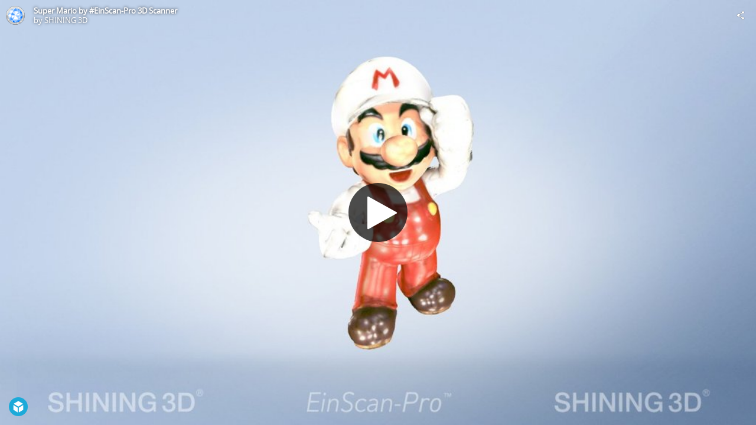

--- FILE ---
content_type: text/html; charset=utf-8
request_url: https://sketchfab.com/models/fcc44beee89f4a919023de73c51fe372/embed?utm_source=website&utm_campaign=blocked_scripts_error
body_size: 19657
content:





<!DOCTYPE html>
<html lang="en">

    <head>
        <meta charset="utf-8">
        

        <title>Super Mario by #EinScan-Pro 3D Scanner - 3D model by SHINING 3D [fcc44be] - Sketchfab</title>

        

    
    
    

    <meta property="og:site_name" content="Sketchfab">
    
        <meta property="fb:app_id" content="1418631828415333">
    

    <meta property="twitter:site" content="@sketchfab">
    <meta property="twitter:domain" content="https://sketchfab.com/">


    <meta name="p:domain_verify" content="af528e3df5f766ca012f5e065c7cb812">

    
        <meta property="twitter:card" content="player">
    

    
        
    

    
        <meta property="twitter:title" content="Super Mario by #EinScan-Pro 3D Scanner - 3D model by SHINING 3D - Sketchfab">
        <meta property="og:title" content="Super Mario by #EinScan-Pro 3D Scanner - 3D model by SHINING 3D - Sketchfab">
    

    
        <meta property="og:type" content="video.other">
    

    
        <meta property="twitter:description" content="This Super Mario was 3D scanned by the Shining3D EinScan-Pro Handheld 3D Scanner. The scan was done utilizing the Free Scan mode with full color texture. The scan turned out beautifully with the amazing color! 

Attached with one additional color camera, EinScan-Pro is capable for texture scanning.

For more information on the Shining3D EinScan-Pro 3D Scanner, please go to: www.einscan.com

www.shining3d.com">
        <meta property="og:description" content="This Super Mario was 3D scanned by the Shining3D EinScan-Pro Handheld 3D Scanner. The scan was done utilizing the Free Scan mode with full color texture. The scan turned out beautifully with the amazing color! 

Attached with one additional color camera, EinScan-Pro is capable for texture scanning.

For more information on the Shining3D EinScan-Pro 3D Scanner, please go to: www.einscan.com

www.shining3d.com">
    

    
        <meta property="twitter:image" content="https://media.sketchfab.com/models/fcc44beee89f4a919023de73c51fe372/thumbnails/9c790644bc7b44afa395c47e9efb6fac/854.jpeg">
        <meta property="og:image" content="https://media.sketchfab.com/models/fcc44beee89f4a919023de73c51fe372/thumbnails/9c790644bc7b44afa395c47e9efb6fac/854.jpeg">
        <meta property="og:image:width" content="1024">
        <meta property="og:image:height" content="768">
    

    
        <link rel="alternate" type="application/json+oembed" href="https://sketchfab.com/oembed?url=https%3A%2F%2Fsketchfab.com%2F3d-models%2Fsuper-mario-by-einscan-pro-3d-scanner-fcc44beee89f4a919023de73c51fe372" title="Super Mario by #EinScan-Pro 3D Scanner - 3D model by SHINING 3D - Sketchfab">
    

    
        <meta property="og:url" content="https://sketchfab.com/models/fcc44beee89f4a919023de73c51fe372/embed?autostart=1">
        <meta property="og:video:type" content="text/html">
        <meta property="og:video:url" content="https://sketchfab.com/models/fcc44beee89f4a919023de73c51fe372/embed?autostart=1">
        <meta property="og:video:secure_url" content="https://sketchfab.com/models/fcc44beee89f4a919023de73c51fe372/embed?autostart=1">
        <meta property="og:video:width" content="800">
        <meta property="og:video:height" content="600">

        <meta name="twitter:player" content="https://sketchfab.com/models/fcc44beee89f4a919023de73c51fe372/embed?autostart=1">
        <meta name="twitter:player:stream:content_type" content="text/html">
        <meta name="twitter:player:width" content="800">
        <meta name="twitter:player:height" content="600">

    


        

    

    
        <meta name="viewport" content="width=device-width, initial-scale=1.0">
    

    
         <meta name="theme-color" content="#1CAAD9">
    


        

    <meta name="description" content="This Super Mario was 3D scanned by the Shining3D EinScan-Pro Handheld 3D Scanner. The scan was done utilizing the Free Scan mode with full color texture. The scan turned out beautifully with the amazing color! 

Attached with one additional color camera, EinScan-Pro is capable for texture scanning.

For more information on the Shining3D EinScan-Pro 3D Scanner, please go to: www.einscan.com

www.shining3d.com">

    
        
            
            
            
            
            
            <link rel="canonical" href="https://sketchfab.com/3d-models/super-mario-by-einscan-pro-3d-scanner-fcc44beee89f4a919023de73c51fe372">
        
    
        
    
        
    

    


        

    <meta http-equiv="x-dns-prefetch-control" content="on">

    
        
            <link rel="dns-prefetch" href="https://static.sketchfab.com">
        
            <link rel="dns-prefetch" href="https://media.sketchfab.com">
        
    



        
        
    
        <link rel="preload" crossorigin="anonymous"  href="https://static.sketchfab.com/static/builds/web/dist/e0da9f93346f2476497a8e1bc087540c-v2.css" as="style">
        <link rel="stylesheet" crossorigin="anonymous"  href="https://static.sketchfab.com/static/builds/web/dist/e0da9f93346f2476497a8e1bc087540c-v2.css" />
    
    
    <script>/**/</script>

        
    <link rel="apple-touch-icon" sizes="180x180" href="https://static.sketchfab.com/static/builds/web/dist/static/assets/images/favicon/e59d7f2ff579bbf9d20771b3d4d8c6a7-v2.png">
    <link rel="icon" type="image/png" sizes="32x32" href="https://static.sketchfab.com/static/builds/web/dist/static/assets/images/favicon/2f53b6d625305dad5f61e53c5b3d8125-v2.png">
    <link rel="icon" type="image/png" sizes="16x16" href="https://static.sketchfab.com/static/builds/web/dist/static/assets/images/favicon/78e139226ad8cbdeabd312db4c051db9-v2.png">
    <link rel="shortcut icon" type="image/png" sizes="192x192" href="https://static.sketchfab.com/static/builds/web/dist/static/assets/images/favicon/23f3318c19afda98ef952231b4b450c7-v2.png">
    <link rel="mask-icon" href="https://static.sketchfab.com/static/builds/web/dist/static/assets/images/favicon/c0cf7f7fd54262d82d0319488e936800-v2.svg" color="#5bbad5">
    <meta name="msapplication-TileColor" content="#2b5797">
    <meta name="theme-color" content="#ffffff">


    </head>

    <body class="page-embed">
        
        
    
    
    <div class="dom-data-container" style="display:none;" id="js-dom-data-webpack-public-path"><!--https://static.sketchfab.com/static/builds/web/dist/--></div>

    
    
    <div class="dom-data-container" style="display:none;" id="js-dom-data-sketchfab-runtime"><!--{"version": "16.75.0", "buildMode": "dist", "staticHost": "https://static.sketchfab.com", "env": "prod", "readOnlyMode": false, "facebookAppId": "1418631828415333", "useSentry": true, "publicPath": "https://static.sketchfab.com/static/builds/web/dist/", "singleDomainPublicPath": "https://sketchfab.com/static/builds/web/dist/", "apple": {"clientId": "com.sketchfab.sketchfab-login", "scopes": ["email", "name"], "callback": "https://sketchfab.com/social/complete/apple-id/"}, "getstream": {"apiKey": "q7jc6dskhpfg", "appId": "24012", "location:": "dublin"}, "paypal": {"clientId": "AftiRr46AHDq3zcm1Sp8t9ZXbIOXrsq_9Z1ueU_18QAWn9PUrUQ2O-MkYl0RviauC5cVoNTGPfqq5vQ9", "environment": "production", "subscrUrl": "https://www.paypal.com/cgi-bin/webscr"}, "routes": {}, "userPasswordMinLength": 10, "hosts": {"discord": "https://discord.gg/VzNxX6D", "communityBlog": "https://sketchfab.com/blogs/community", "enterpriseBlog": "https://sketchfab.com/blogs/enterprise"}, "reportContentUrl": "https://safety.epicgames.com/policies/reporting-misconduct/submit-report", "sentryDSN": "https://ba5fe81e595a4e73a5e37be93623537d@sentry.io/132069"}--></div>



        
        

    
    
        
        
        
            
        
    
        
        
        
            
        
    
        
        
        
            
        
    
        
        
        
            
        
    
        
        
        
            
        
    
        
        
        
            
        
    
        
        
        
            
        
    
        
        
        
            
        
    
        
        
        
            
        
    
        
        
        
            
        
    
        
        
        
            
        
    
        
        
        
    
    

    
    <div class="dom-data-container" style="display:none;" id="js-dom-data-prefetched-data"><!--{&#34;/i/users/me&#34;:{&#34;isAnonymous&#34;: true, &#34;features&#34;: [&#34;ff_analytics_package&#34;, &#34;ff_validate_forbidden_words&#34;, &#34;ff_epic_age_gating&#34;, &#34;ff_run_log_parsing_moulinette&#34;, &#34;ff_process_texture_with_protection&#34;, &#34;ff_editor_console&#34;, &#34;ff_elasticsearch_browse&#34;, &#34;ff_display_inspector_watermarking&#34;, &#34;ff_new_downloads_list&#34;, &#34;ff_useonevieweratatime&#34;, &#34;ff_collection_thumbnails&#34;, &#34;ff_ue_plugin&#34;, &#34;ff_sib_templates&#34;, &#34;ff_process_model_with_protection&#34;, &#34;ff_glb_archive&#34;, &#34;ff_backfill_from_replica&#34;, &#34;ff_debug_deleted_modelversion&#34;, &#34;ff_onetrust&#34;, &#34;ff_elasticsearch_other&#34;, &#34;ff_disable_comments&#34;, &#34;ff_react_model_page_popup&#34;, &#34;ff_paypal_shipping_address&#34;, &#34;ff_noai&#34;, &#34;ff_eg_analytics&#34;, &#34;ff_fab_public_release&#34;, &#34;ff_display_texture_with_protection&#34;, &#34;ff_newsfeed_v2&#34;, &#34;ff_emporium_sns&#34;, &#34;ff_eg_log_events&#34;, &#34;ff_data_handling&#34;, &#34;ff_org_project_lead&#34;, &#34;ff_free_license&#34;, &#34;ff_cache_population_sync&#34;, &#34;ff_artstation_pro_offer&#34;, &#34;ff_plan_renewal_email_monthly&#34;, &#34;ff_report_flow&#34;, &#34;ff_settings_notifications&#34;, &#34;ff_promotional_content&#34;, &#34;ff_fab_migration_view&#34;, &#34;ff_dsa_sanction_email&#34;, &#34;ff_diplay_model_with_protection&#34;, &#34;ff_protection_use_derived_bytecode&#34;], &#34;allowsRestricted&#34;: false},&#34;/i/categories&#34;:{&#34;results&#34;: [{&#34;uid&#34;: &#34;ed9e048550b2478eb1ab2faaba192832&#34;, &#34;name&#34;: &#34;Animals &amp; Pets&#34;, &#34;slug&#34;: &#34;animals-pets&#34;}, {&#34;uid&#34;: &#34;f825c721edb541dbbc8cd210123616c7&#34;, &#34;name&#34;: &#34;Architecture&#34;, &#34;slug&#34;: &#34;architecture&#34;}, {&#34;uid&#34;: &#34;e56c5de1e9344241909de76c5886f551&#34;, &#34;name&#34;: &#34;Art &amp; Abstract&#34;, &#34;slug&#34;: &#34;art-abstract&#34;}, {&#34;uid&#34;: &#34;22a2f677efad4d7bbca5ad45f9b5868e&#34;, &#34;name&#34;: &#34;Cars &amp; Vehicles&#34;, &#34;slug&#34;: &#34;cars-vehicles&#34;}, {&#34;uid&#34;: &#34;2d643ff5ed03405b9c34ecdffff9d8d8&#34;, &#34;name&#34;: &#34;Characters &amp; Creatures&#34;, &#34;slug&#34;: &#34;characters-creatures&#34;}, {&#34;uid&#34;: &#34;86f23935367b4a1f9647c8a20e03d716&#34;, &#34;name&#34;: &#34;Cultural Heritage &amp; History&#34;, &#34;slug&#34;: &#34;cultural-heritage-history&#34;}, {&#34;uid&#34;: &#34;d7cebaeca8604ebab1480e413404b679&#34;, &#34;name&#34;: &#34;Electronics &amp; Gadgets&#34;, &#34;slug&#34;: &#34;electronics-gadgets&#34;}, {&#34;uid&#34;: &#34;81bfbbfa2c9b4f218eed8609e3cf7aa6&#34;, &#34;name&#34;: &#34;Fashion &amp; Style&#34;, &#34;slug&#34;: &#34;fashion-style&#34;}, {&#34;uid&#34;: &#34;b3631aefd82b4eeba37aa5fc0b73b05a&#34;, &#34;name&#34;: &#34;Food &amp; Drink&#34;, &#34;slug&#34;: &#34;food-drink&#34;}, {&#34;uid&#34;: &#34;606f202e5a3c4e62bf9aab1cd9f63e1b&#34;, &#34;name&#34;: &#34;Furniture &amp; Home&#34;, &#34;slug&#34;: &#34;furniture-home&#34;}, {&#34;uid&#34;: &#34;357487fbb30a44ee8a0adf9b24829919&#34;, &#34;name&#34;: &#34;Music&#34;, &#34;slug&#34;: &#34;music&#34;}, {&#34;uid&#34;: &#34;1a99e2b67fc84de0b3ea0d3925208a04&#34;, &#34;name&#34;: &#34;Nature &amp; Plants&#34;, &#34;slug&#34;: &#34;nature-plants&#34;}, {&#34;uid&#34;: &#34;34edc263260f43e693ed527495b6d9a4&#34;, &#34;name&#34;: &#34;News &amp; Politics&#34;, &#34;slug&#34;: &#34;news-politics&#34;}, {&#34;uid&#34;: &#34;93e6d27da62149c6b963039835f45997&#34;, &#34;name&#34;: &#34;People&#34;, &#34;slug&#34;: &#34;people&#34;}, {&#34;uid&#34;: &#34;c51b29706d4e4e93a82e5eea7cbe6f91&#34;, &#34;name&#34;: &#34;Places &amp; Travel&#34;, &#34;slug&#34;: &#34;places-travel&#34;}, {&#34;uid&#34;: &#34;17d20ca7b35243d4a45171838b50704c&#34;, &#34;name&#34;: &#34;Science &amp; Technology&#34;, &#34;slug&#34;: &#34;science-technology&#34;}, {&#34;uid&#34;: &#34;ac8a0065d9e34fca8a3ffa9c6db39bff&#34;, &#34;name&#34;: &#34;Sports &amp; Fitness&#34;, &#34;slug&#34;: &#34;sports-fitness&#34;}, {&#34;uid&#34;: &#34;3badf36bd9f549bdba295334d75e04d3&#34;, &#34;name&#34;: &#34;Weapons &amp; Military&#34;, &#34;slug&#34;: &#34;weapons-military&#34;}], &#34;count&#34;: 18},&#34;displayStatus&#34;:&#34;ok&#34;,&#34;/i/models/fcc44beee89f4a919023de73c51fe372&#34;:{&#34;uid&#34;: &#34;fcc44beee89f4a919023de73c51fe372&#34;, &#34;user&#34;: {&#34;account&#34;: &#34;ent&#34;, &#34;avatars&#34;: {&#34;uid&#34;: &#34;05ad650fcaf3449896be04b45a46eb1e&#34;, &#34;images&#34;: [{&#34;width&#34;: 32, &#34;height&#34;: 32, &#34;size&#34;: 2786, &#34;url&#34;: &#34;https://media.sketchfab.com/avatars/05ad650fcaf3449896be04b45a46eb1e/555156fe1cba4e0d8ece2f7546a68ad5.png&#34;}, {&#34;width&#34;: 48, &#34;height&#34;: 48, &#34;size&#34;: 5151, &#34;url&#34;: &#34;https://media.sketchfab.com/avatars/05ad650fcaf3449896be04b45a46eb1e/396d0f7de92e4945bcd910385b63ccbd.png&#34;}, {&#34;width&#34;: 90, &#34;height&#34;: 90, &#34;size&#34;: 12137, &#34;url&#34;: &#34;https://media.sketchfab.com/avatars/05ad650fcaf3449896be04b45a46eb1e/08a0f7c8fb3f4b46a080673ac54464dc.png&#34;}, {&#34;width&#34;: 100, &#34;height&#34;: 100, &#34;size&#34;: 13797, &#34;url&#34;: &#34;https://media.sketchfab.com/avatars/05ad650fcaf3449896be04b45a46eb1e/56fdd127ab144e0ea60093bf0751efc5.png&#34;}]}, &#34;displayName&#34;: &#34;SHINING 3D&#34;, &#34;isAiRestricted&#34;: false, &#34;traderSettings&#34;: {&#34;isTrader&#34;: null, &#34;isVerifiedTrader&#34;: false}, &#34;planDetail&#34;: {&#34;badge&#34;: &#34;ent&#34;, &#34;title&#34;: &#34;enterprise&#34;}, &#34;profileUrl&#34;: &#34;https://sketchfab.com/einscan&#34;, &#34;uid&#34;: &#34;337ab5da0ff946c99f7ffd7c4ecff1b9&#34;, &#34;username&#34;: &#34;einscan&#34;}, &#34;name&#34;: &#34;Super Mario by #EinScan-Pro 3D Scanner&#34;, &#34;description&#34;: &#34;This Super Mario was 3D scanned by the Shining3D EinScan-Pro Handheld 3D Scanner. The scan was done utilizing the Free Scan mode with full color texture. The scan turned out beautifully with the amazing color! \n\nAttached with one additional color camera, EinScan-Pro is capable for texture scanning.\n\nFor more information on the Shining3D EinScan-Pro 3D Scanner, please go to: www.einscan.com\n\nwww.shining3d.com&#34;, &#34;thumbnails&#34;: {&#34;uid&#34;: &#34;9c790644bc7b44afa395c47e9efb6fac&#34;, &#34;images&#34;: [{&#34;uid&#34;: &#34;39d378318dc743a4a8fb237b0991e63e&#34;, &#34;width&#34;: 50, &#34;height&#34;: 50, &#34;size&#34;: 996, &#34;url&#34;: &#34;https://media.sketchfab.com/models/fcc44beee89f4a919023de73c51fe372/thumbnails/9c790644bc7b44afa395c47e9efb6fac/50x50.jpeg&#34;}, {&#34;uid&#34;: &#34;7bb2ff3404f5497a82b51351cc32cd17&#34;, &#34;width&#34;: 100, &#34;height&#34;: 100, &#34;size&#34;: 2147, &#34;url&#34;: &#34;https://media.sketchfab.com/models/fcc44beee89f4a919023de73c51fe372/thumbnails/9c790644bc7b44afa395c47e9efb6fac/100x100.jpeg&#34;}, {&#34;uid&#34;: &#34;54decdeece6540139e2b4f6274879fbb&#34;, &#34;width&#34;: 200, &#34;height&#34;: 200, &#34;size&#34;: 5584, &#34;url&#34;: &#34;https://media.sketchfab.com/models/fcc44beee89f4a919023de73c51fe372/thumbnails/9c790644bc7b44afa395c47e9efb6fac/200x200.jpeg&#34;}, {&#34;uid&#34;: &#34;7f531aec74464304a5268ce8c0ab6857&#34;, &#34;width&#34;: 448, &#34;height&#34;: 252, &#34;size&#34;: 10034, &#34;url&#34;: &#34;https://media.sketchfab.com/models/fcc44beee89f4a919023de73c51fe372/thumbnails/9c790644bc7b44afa395c47e9efb6fac/448.jpeg&#34;}, {&#34;uid&#34;: &#34;91e6580d0a8a413486d046c81240a67c&#34;, &#34;width&#34;: 640, &#34;height&#34;: 360, &#34;size&#34;: 17012, &#34;url&#34;: &#34;https://media.sketchfab.com/models/fcc44beee89f4a919023de73c51fe372/thumbnails/9c790644bc7b44afa395c47e9efb6fac/640.jpeg&#34;}, {&#34;uid&#34;: &#34;73cf3b6edbfb4bacadac87b60d2fba37&#34;, &#34;width&#34;: 854, &#34;height&#34;: 480, &#34;size&#34;: 26250, &#34;url&#34;: &#34;https://media.sketchfab.com/models/fcc44beee89f4a919023de73c51fe372/thumbnails/9c790644bc7b44afa395c47e9efb6fac/854.jpeg&#34;}, {&#34;uid&#34;: &#34;763761c9163341d795c2cfe2169d4156&#34;, &#34;width&#34;: 1024, &#34;height&#34;: 576, &#34;size&#34;: 34788, &#34;url&#34;: &#34;https://media.sketchfab.com/models/fcc44beee89f4a919023de73c51fe372/thumbnails/9c790644bc7b44afa395c47e9efb6fac/1024.jpeg&#34;}]}, &#34;viewCount&#34;: 1307, &#34;likeCount&#34;: 2, &#34;animationCount&#34;: 0, &#34;vertexCount&#34;: 739640, &#34;faceCount&#34;: 1479280, &#34;staffpickedAt&#34;: null, &#34;publishedAt&#34;: &#34;2016-01-12T23:54:15.180907&#34;, &#34;viewerUrl&#34;: &#34;https://sketchfab.com/3d-models/super-mario-by-einscan-pro-3d-scanner-fcc44beee89f4a919023de73c51fe372&#34;, &#34;embedUrl&#34;: &#34;https://sketchfab.com/models/fcc44beee89f4a919023de73c51fe372/embed&#34;, &#34;editorUrl&#34;: &#34;https://sketchfab.com/models/fcc44beee89f4a919023de73c51fe372/edit&#34;, &#34;license&#34;: null, &#34;isPublished&#34;: true, &#34;downloadType&#34;: &#34;no&#34;, &#34;isInspectable&#34;: false, &#34;isDeleted&#34;: false, &#34;processingStatus&#34;: 2, &#34;processedAt&#34;: &#34;2016-01-08T09:42:42.308203&#34;, &#34;status&#34;: {&#34;processing&#34;: &#34;SUCCEEDED&#34;}, &#34;isRestricted&#34;: false, &#34;files&#34;: [{&#34;uid&#34;: &#34;8a2b782fc1a74842a10af983cd2c728f&#34;, &#34;flag&#34;: 0, &#34;osgjsUrl&#34;: &#34;https://media.sketchfab.com/models/fcc44beee89f4a919023de73c51fe372/d64949d7992e45daad3706a151bf2fc1/files/8a2b782fc1a74842a10af983cd2c728f/file.binz&#34;, &#34;modelSize&#34;: 12459759, &#34;osgjsSize&#34;: 6361, &#34;wireframeSize&#34;: 7417541, &#34;p&#34;: [{&#34;v&#34;: 1, &#34;b&#34;: &#34;74YBbH7Yv3qJn/hlas5cTY65nthmzFe4wCviZgWMENw+Yc47k4Mw9wotCRUScZ1GCnQr5oL5VfTi\nhnAfU6ZqgPNVox85QXtvKWUKPgA7AEEA8cQtDW/8sYY37vS4Y41wcvz/rX3wH9GgPRcmAaldmMmF\n7sCNcbIQQYHUa5EnBitSw9hKkGgZNjyYGgEFo3Rt+Tw+9D3SU0n/i/V3iaBe9CXyQj3mf+1dRWkK\nxWgHVfAcT11FZ8AxyHXQZTfhZbqab3jDsU6OPf4gDJlQCx03Dkg2leLoTaWsOEtLg9WlrfEagVwY\n6BHIQgyOlWv9qwb5L4oTqQhfob8J2AZ4E7zU9gUq/cE/AATL5wEi+h3LQeruA8glQK4nAOHARxHW\n0nY3glTV3QxdphHOjjeuENDimMPa7j1yRv+7AMCk/xBZnJmQaNUBKSjQJpgp82CMic0WZgwIodLA\nCMA78qCBRjElpfkvSBwiGhU7CKu2vHvI9UMQcfdiGlWcyrZQZwzdIC0LqIGC28D9CDXy2MMo8VP+\nvOFRjeMOoLktIIQT&#34;, &#34;d&#34;: true}]}], &#34;options&#34;: {&#34;scene&#34;: {&#34;fov&#34;: 45, &#34;postProcess&#34;: {&#34;bloom&#34;: {&#34;enable&#34;: false, &#34;factor&#34;: 0.5, &#34;radius&#34;: 0.7, &#34;threshold&#34;: 0}, &#34;grain&#34;: {&#34;enable&#34;: false, &#34;factor&#34;: 0.15, &#34;animated&#34;: false}, &#34;enable&#34;: true, &#34;sharpen&#34;: {&#34;enable&#34;: false, &#34;factor&#34;: 1}, &#34;vignette&#34;: {&#34;lens&#34;: [0.8, 0.25], &#34;enable&#34;: false}, &#34;toneMapping&#34;: {&#34;enable&#34;: false, &#34;method&#34;: &#34;default&#34;, &#34;contrast&#34;: 0, &#34;exposure&#34;: 1, &#34;brightness&#34;: 0, &#34;saturation&#34;: 1}, &#34;colorBalance&#34;: {&#34;low&#34;: [0, 0, 0], &#34;mid&#34;: [0, 0, 0], &#34;high&#34;: [0, 0, 0], &#34;enable&#34;: false}, &#34;chromaticAberration&#34;: {&#34;enable&#34;: false, &#34;factor&#34;: 0.05}}}, &#34;lighting&#34;: {&#34;enable&#34;: false, &#34;lights&#34;: [{&#34;type&#34;: &#34;DIRECTION&#34;, &#34;angle&#34;: 45, &#34;color&#34;: [0.7806122448979592, 0.7985214493960848, 1], &#34;enable&#34;: true, &#34;ground&#34;: [0.3, 0.2, 0.2], &#34;matrix&#34;: [-0.9815804500275482, 0.1909922167095499, -0.004668327333101102, 0, 0.13548347102422797, 0.7131126062169096, 0.6878332937084056, 0, 0.13469984856318096, 0.6745312327912614, -0.7258536813891331, 0, 4167.142767368087, -3986.0927209049223, 3954.9766797979105, 1], &#34;falloff&#34;: 6.998306722995916e-05, &#34;hardness&#34;: 0.5, &#34;intensity&#34;: 0.96, &#34;shadowBias&#34;: 0.005, &#34;shadowSize&#34;: 1024, &#34;castShadows&#34;: true, &#34;intensityGround&#34;: 1, &#34;attachedToCamera&#34;: true}, {&#34;type&#34;: &#34;DIRECTION&#34;, &#34;angle&#34;: 45, &#34;color&#34;: [1, 0.8783319450229073, 0.7091836734693877], &#34;enable&#34;: true, &#34;ground&#34;: [0.3, 0.2, 0.2], &#34;matrix&#34;: [0.7755211495104662, -0.0666602860002539, 0.6277924441503967, 0, 0.2690483737361956, 0.9344846523281437, -0.233133882464682, 0, -0.5711216326246741, 0.3497067926613838, 0.7426474533145686, 0, 4033.7389093268343, -4047.4861959610926, 4232.530880298776, 1], &#34;falloff&#34;: 6.998306722995916e-05, &#34;hardness&#34;: 0.5, &#34;intensity&#34;: 1, &#34;shadowBias&#34;: 0.005, &#34;shadowSize&#34;: 1024, &#34;castShadows&#34;: true, &#34;intensityGround&#34;: 1, &#34;attachedToCamera&#34;: true}, {&#34;type&#34;: &#34;HEMI&#34;, &#34;angle&#34;: 45, &#34;color&#34;: [0.423469387755102, 0.7352665556018328, 1], &#34;enable&#34;: true, &#34;ground&#34;: [0.9642857142857143, 0.6484128636877489, 0.2607507288629738], &#34;matrix&#34;: [0.6903299131022926, -0.7076363669144057, -0.15064986988498263, 0, -0.011089698239978026, 0.19785137301620165, -0.9801692980238416, 0, 0.7234097246160907, 0.6783108479272498, 0.12873524736872857, 0, 4278.4119350339315, -3985.3783543767127, 4116.498343808158, 1], &#34;falloff&#34;: 6.998306722995916e-05, &#34;hardness&#34;: 0.5, &#34;intensity&#34;: 0.12, &#34;shadowBias&#34;: 0.005, &#34;shadowSize&#34;: 1024, &#34;castShadows&#34;: true, &#34;intensityGround&#34;: 0.06, &#34;attachedToCamera&#34;: false}]}, &#34;shading&#34;: {&#34;type&#34;: &#34;shadeless&#34;, &#34;renderer&#34;: &#34;classic&#34;}, &#34;orientation&#34;: {&#34;matrix&#34;: [-0.20343334595273732, 0.5680559521245832, 0.7974505056806394, 0, 0.3624382339370982, -0.7129296904523035, 0.600308073452407, 0, 0.9095347163990122, 0.4111492329160015, -0.060851523707729394, 0, 2753.1923012321527, -11081.47705539548, 3507.810281287463, 1]}, &#34;camera&#34;: {&#34;target&#34;: [4141.683809324391, -4113.582562489564, 4092.16672579622], &#34;position&#34;: [4141.683809324391, -4700.73409107438, 4282.943822106685]}, &#34;wireframe&#34;: {&#34;color&#34;: &#34;ffffff66&#34;, &#34;enable&#34;: false}, &#34;materials&#34;: {&#34;updatedAt&#34;: 14526478158, &#34;96837852-273d-41a7-b535-23c3d1721825&#34;: {&#34;id&#34;: &#34;96837852-273d-41a7-b535-23c3d1721825&#34;, &#34;name&#34;: &#34;_texture&#34;, &#34;version&#34;: 2, &#34;channels&#34;: {&#34;AOPBR&#34;: {&#34;color&#34;: [1, 1, 1], &#34;enable&#34;: false, &#34;factor&#34;: 1, &#34;occludeSpecular&#34;: false}, &#34;BumpMap&#34;: {&#34;color&#34;: [1, 1, 1], &#34;enable&#34;: false, &#34;factor&#34;: 1}, &#34;Opacity&#34;: {&#34;type&#34;: &#34;alphaBlend&#34;, &#34;color&#34;: [1, 1, 1], &#34;enable&#34;: true, &#34;factor&#34;: 1}, &#34;AlbedoPBR&#34;: {&#34;enable&#34;: true, &#34;factor&#34;: 1, &#34;texture&#34;: {&#34;uid&#34;: &#34;d88791c4fdb2489e9c78f76e82adb12d&#34;, &#34;wrapS&#34;: &#34;REPEAT&#34;, &#34;wrapT&#34;: &#34;REPEAT&#34;, &#34;magFilter&#34;: &#34;LINEAR&#34;, &#34;minFilter&#34;: &#34;LINEAR_MIPMAP_LINEAR&#34;, &#34;texCoordUnit&#34;: 0, &#34;textureTarget&#34;: &#34;TEXTURE_2D&#34;, &#34;internalFormat&#34;: &#34;RGB&#34;}}, &#34;CavityPBR&#34;: {&#34;color&#34;: [1, 1, 1], &#34;enable&#34;: false, &#34;factor&#34;: 1}, &#34;EmitColor&#34;: {&#34;color&#34;: [0, 0, 0], &#34;enable&#34;: true, &#34;factor&#34;: 0}, &#34;NormalMap&#34;: {&#34;color&#34;: [1, 1, 1], &#34;flipY&#34;: false, &#34;enable&#34;: false, &#34;factor&#34;: 1}, &#34;DiffusePBR&#34;: {&#34;enable&#34;: false, &#34;factor&#34;: 1, &#34;texture&#34;: {&#34;uid&#34;: &#34;d88791c4fdb2489e9c78f76e82adb12d&#34;, &#34;wrapS&#34;: &#34;REPEAT&#34;, &#34;wrapT&#34;: &#34;REPEAT&#34;, &#34;magFilter&#34;: &#34;LINEAR&#34;, &#34;minFilter&#34;: &#34;LINEAR_MIPMAP_LINEAR&#34;, &#34;texCoordUnit&#34;: 0, &#34;textureTarget&#34;: &#34;TEXTURE_2D&#34;, &#34;internalFormat&#34;: &#34;RGB&#34;}}, &#34;SpecularF0&#34;: {&#34;color&#34;: [1, 1, 1], &#34;enable&#34;: true, &#34;factor&#34;: 0.5}, &#34;SpecularPBR&#34;: {&#34;color&#34;: [1, 1, 1], &#34;enable&#34;: false, &#34;factor&#34;: 0.05}, &#34;DiffuseColor&#34;: {&#34;enable&#34;: true, &#34;factor&#34;: 1, &#34;texture&#34;: {&#34;uid&#34;: &#34;d88791c4fdb2489e9c78f76e82adb12d&#34;, &#34;wrapS&#34;: &#34;REPEAT&#34;, &#34;wrapT&#34;: &#34;REPEAT&#34;, &#34;magFilter&#34;: &#34;LINEAR&#34;, &#34;minFilter&#34;: &#34;LINEAR_MIPMAP_LINEAR&#34;, &#34;texCoordUnit&#34;: 0, &#34;textureTarget&#34;: &#34;TEXTURE_2D&#34;, &#34;internalFormat&#34;: &#34;RGB&#34;}}, &#34;MetalnessPBR&#34;: {&#34;color&#34;: [1, 1, 1], &#34;enable&#34;: true, &#34;factor&#34;: 0}, &#34;RoughnessPBR&#34;: {&#34;color&#34;: [1, 1, 1], &#34;enable&#34;: true, &#34;factor&#34;: 0.2}, &#34;GlossinessPBR&#34;: {&#34;color&#34;: [1, 1, 1], &#34;enable&#34;: false, &#34;factor&#34;: 0.8}, &#34;SpecularColor&#34;: {&#34;color&#34;: [0, 0, 0], &#34;enable&#34;: true, &#34;factor&#34;: 0}, &#34;DiffuseIntensity&#34;: {&#34;color&#34;: [1, 1, 1], &#34;enable&#34;: true, &#34;factor&#34;: 1}, &#34;SpecularHardness&#34;: {&#34;color&#34;: [1, 1, 1], &#34;enable&#34;: true, &#34;factor&#34;: 0}}, &#34;cullFace&#34;: &#34;DISABLE&#34;, &#34;shadeless&#34;: false, &#34;reflection&#34;: 0.3, &#34;stateSetID&#34;: 1, &#34;texCoordUnitList&#34;: [0]}}, &#34;environment&#34;: {&#34;uid&#34;: &#34;591b2c2db5744df1803a09d477f5a2c7&#34;, &#34;blur&#34;: 0.1, &#34;enable&#34;: false, &#34;exposure&#34;: 2.1385, &#34;rotation&#34;: 0, &#34;backgroundEnable&#34;: true, &#34;backgroundExposure&#34;: 1}, &#34;background&#34;: {&#34;uid&#34;: &#34;c05ec50378564c5fa2f3702c3c5b017f&#34;, &#34;enable&#34;: true}, &#34;version&#34;: 2, &#34;animation&#34;: {&#34;order&#34;: [], &#34;speed&#34;: 1, &#34;autoplay&#34;: true, &#34;cycleMode&#34;: &#34;one&#34;}, &#34;hotspot&#34;: {}, &#34;vr&#34;: {}, &#34;sound&#34;: [], &#34;ground&#34;: {}, &#34;createdAt&#34;: &#34;2018-12-14T18:21:44.109954&#34;, &#34;updatedAt&#34;: &#34;2019-09-13T03:05:17.625475&#34;}, &#34;preferOriginalNormalMap&#34;: false, &#34;inStore&#34;: false, &#34;isDisabled&#34;: false, &#34;displayStatus&#34;: &#34;ok&#34;, &#34;visibility&#34;: &#34;public&#34;, &#34;org&#34;: null, &#34;isArEnabled&#34;: false, &#34;version&#34;: {&#34;uid&#34;: &#34;d64949d7992e45daad3706a151bf2fc1&#34;, &#34;status&#34;: {&#34;processing&#34;: &#34;SUCCEEDED&#34;}, &#34;isCurrentVersion&#34;: true, &#34;isCandidateVersion&#34;: false, &#34;createdAt&#34;: &#34;2018-12-14T18:21:44.109954&#34;, &#34;processedAt&#34;: null, &#34;reason&#34;: &#34;operation&#34;}, &#34;soundCount&#34;: 0},&#34;/i/models/fcc44beee89f4a919023de73c51fe372/textures?optimized=1&#34;:{&#34;results&#34;: [{&#34;uid&#34;: &#34;d88791c4fdb2489e9c78f76e82adb12d&#34;, &#34;name&#34;: &#34;9-texture-model.jpg&#34;, &#34;images&#34;: [{&#34;uid&#34;: &#34;69d0ce10caf142fcbc8f8795e52c1e73&#34;, &#34;size&#34;: 6361, &#34;width&#34;: 64, &#34;height&#34;: 64, &#34;url&#34;: &#34;https://media.sketchfab.com/models/fcc44beee89f4a919023de73c51fe372/d64949d7992e45daad3706a151bf2fc1/textures/d88791c4fdb2489e9c78f76e82adb12d/69d0ce10caf142fcbc8f8795e52c1e73.jpeg&#34;, &#34;options&#34;: {&#34;format&#34;: &#34;RGB&#34;, &#34;quality&#34;: 95}, &#34;createdAt&#34;: &#34;2022-03-02T03:44:56.684527&#34;, &#34;updatedAt&#34;: &#34;2022-03-02T03:44:56.649280&#34;, &#34;pk&#34;: 143644, &#34;pv&#34;: 1}, {&#34;uid&#34;: &#34;e6fc910cac6249a9b1a514b273f068de&#34;, &#34;size&#34;: 21858, &#34;width&#34;: 128, &#34;height&#34;: 128, &#34;url&#34;: &#34;https://media.sketchfab.com/models/fcc44beee89f4a919023de73c51fe372/d64949d7992e45daad3706a151bf2fc1/textures/d88791c4fdb2489e9c78f76e82adb12d/e6fc910cac6249a9b1a514b273f068de.jpeg&#34;, &#34;options&#34;: {&#34;format&#34;: &#34;RGB&#34;, &#34;quality&#34;: 95}, &#34;createdAt&#34;: &#34;2022-03-02T03:44:56.579213&#34;, &#34;updatedAt&#34;: &#34;2022-03-02T03:44:56.517813&#34;, &#34;pk&#34;: 143644, &#34;pv&#34;: 1}, {&#34;uid&#34;: &#34;8b169b2ca26844ffa6e8f1bc92101434&#34;, &#34;size&#34;: 69642, &#34;width&#34;: 256, &#34;height&#34;: 256, &#34;url&#34;: &#34;https://media.sketchfab.com/models/fcc44beee89f4a919023de73c51fe372/d64949d7992e45daad3706a151bf2fc1/textures/d88791c4fdb2489e9c78f76e82adb12d/8b169b2ca26844ffa6e8f1bc92101434.jpeg&#34;, &#34;options&#34;: {&#34;format&#34;: &#34;RGB&#34;, &#34;quality&#34;: 95}, &#34;createdAt&#34;: &#34;2022-03-02T03:44:56.474692&#34;, &#34;updatedAt&#34;: &#34;2022-03-02T03:44:56.404149&#34;, &#34;pk&#34;: 143644, &#34;pv&#34;: 1}, {&#34;uid&#34;: &#34;044f04fb7d694ac39530d558ba76c92e&#34;, &#34;size&#34;: 202383, &#34;width&#34;: 512, &#34;height&#34;: 512, &#34;url&#34;: &#34;https://media.sketchfab.com/models/fcc44beee89f4a919023de73c51fe372/d64949d7992e45daad3706a151bf2fc1/textures/d88791c4fdb2489e9c78f76e82adb12d/044f04fb7d694ac39530d558ba76c92e.jpeg&#34;, &#34;options&#34;: {&#34;format&#34;: &#34;RGB&#34;, &#34;quality&#34;: 95}, &#34;createdAt&#34;: &#34;2022-03-02T03:44:56.348885&#34;, &#34;updatedAt&#34;: &#34;2022-03-02T03:44:56.256636&#34;, &#34;pk&#34;: 143644, &#34;pv&#34;: 1}, {&#34;uid&#34;: &#34;68252d3886bf47e4991685968102ec3b&#34;, &#34;size&#34;: 454368, &#34;width&#34;: 1024, &#34;height&#34;: 1024, &#34;url&#34;: &#34;https://media.sketchfab.com/models/fcc44beee89f4a919023de73c51fe372/d64949d7992e45daad3706a151bf2fc1/textures/d88791c4fdb2489e9c78f76e82adb12d/68252d3886bf47e4991685968102ec3b.jpeg&#34;, &#34;options&#34;: {&#34;format&#34;: &#34;RGB&#34;, &#34;quality&#34;: 92}, &#34;createdAt&#34;: &#34;2022-03-02T03:44:56.168757&#34;, &#34;updatedAt&#34;: &#34;2022-03-02T03:44:56.092825&#34;, &#34;pk&#34;: 143644, &#34;pv&#34;: 1}, {&#34;uid&#34;: &#34;0971700c19fe45689f952479d2fe5bf2&#34;, &#34;size&#34;: 859653, &#34;width&#34;: 2048, &#34;height&#34;: 2048, &#34;url&#34;: &#34;https://media.sketchfab.com/models/fcc44beee89f4a919023de73c51fe372/d64949d7992e45daad3706a151bf2fc1/textures/d88791c4fdb2489e9c78f76e82adb12d/0971700c19fe45689f952479d2fe5bf2.jpeg&#34;, &#34;options&#34;: {&#34;format&#34;: &#34;RGB&#34;, &#34;quality&#34;: 80}, &#34;createdAt&#34;: &#34;2022-03-02T03:44:55.983908&#34;, &#34;updatedAt&#34;: &#34;2022-03-02T03:44:55.890473&#34;, &#34;pk&#34;: 143644, &#34;pv&#34;: 1}, {&#34;uid&#34;: &#34;89fe9c05cbf54ea98a0a46e7b40aeb25&#34;, &#34;size&#34;: 11498926, &#34;width&#34;: 3971, &#34;height&#34;: 3789, &#34;url&#34;: &#34;https://media.sketchfab.com/models/fcc44beee89f4a919023de73c51fe372/d64949d7992e45daad3706a151bf2fc1/textures/d88791c4fdb2489e9c78f76e82adb12d/89fe9c05cbf54ea98a0a46e7b40aeb25.jpeg&#34;, &#34;options&#34;: {}, &#34;createdAt&#34;: &#34;2022-03-02T03:42:01.667439&#34;, &#34;updatedAt&#34;: &#34;2022-03-02T03:42:01.256270&#34;, &#34;pk&#34;: 143644, &#34;pv&#34;: 1}, {&#34;uid&#34;: &#34;010ddd1a47a941b694a3d82f92d80a73&#34;, &#34;size&#34;: 4536460, &#34;width&#34;: 2048, &#34;height&#34;: 2048, &#34;url&#34;: &#34;https://media.sketchfab.com/models/fcc44beee89f4a919023de73c51fe372/d64949d7992e45daad3706a151bf2fc1/textures/d88791c4fdb2489e9c78f76e82adb12d/010ddd1a47a941b694a3d82f92d80a73.jpeg&#34;, &#34;options&#34;: {}, &#34;createdAt&#34;: &#34;2022-03-02T03:42:00.904492&#34;, &#34;updatedAt&#34;: &#34;2022-03-02T03:42:00.810763&#34;, &#34;pk&#34;: 143644, &#34;pv&#34;: 1}, {&#34;uid&#34;: &#34;a4b684a911ec4e4085bf940663508192&#34;, &#34;size&#34;: 3748, &#34;width&#34;: 32, &#34;height&#34;: 32, &#34;url&#34;: &#34;https://media.sketchfab.com/models/fcc44beee89f4a919023de73c51fe372/d64949d7992e45daad3706a151bf2fc1/textures/d88791c4fdb2489e9c78f76e82adb12d/a4b684a911ec4e4085bf940663508192.jpeg&#34;, &#34;options&#34;: {}, &#34;createdAt&#34;: &#34;2022-03-02T03:42:00.706520&#34;, &#34;updatedAt&#34;: &#34;2022-03-02T03:42:00.633673&#34;, &#34;pk&#34;: null, &#34;pv&#34;: null}], &#34;colorSpace&#34;: &#34;unknown&#34;, &#34;createdAt&#34;: &#34;2016-01-08T09:42:42.029335&#34;, &#34;updatedAt&#34;: &#34;2022-03-02T03:42:01.756648&#34;}], &#34;count&#34;: 1},&#34;/i/models/fcc44beee89f4a919023de73c51fe372/animations?optimized=1&#34;:{&#34;results&#34;: [], &#34;count&#34;: 0},&#34;/i/models/fcc44beee89f4a919023de73c51fe372/hotspots?optimized=1&#34;:{&#34;results&#34;: [], &#34;count&#34;: 0},&#34;/i/models/fcc44beee89f4a919023de73c51fe372/sounds?optimized=1&#34;:{&#34;results&#34;: [], &#34;count&#34;: 0},&#34;/i/models/fcc44beee89f4a919023de73c51fe372/backgrounds?optimized=1&#34;:{&#34;results&#34;: [{&#34;uid&#34;: &#34;c05ec50378564c5fa2f3702c3c5b017f&#34;, &#34;name&#34;: &#34;\u5c4f\u5e55\u80cc\u666f-sketchfab.jpg&#34;, &#34;images&#34;: [{&#34;width&#34;: 1920, &#34;height&#34;: 1225, &#34;size&#34;: 91937, &#34;url&#34;: &#34;https://media.sketchfab.com/backgrounds/c05ec50378564c5fa2f3702c3c5b017f/195dbb1e81cd4041b6ceccb44afc0ac8.jpeg&#34;, &#34;createdAt&#34;: &#34;2016-01-12T07:54:10.105223&#34;, &#34;updatedAt&#34;: &#34;2016-01-12T07:54:10.533427&#34;}, {&#34;width&#34;: 1600, &#34;height&#34;: 1021, &#34;size&#34;: 60644, &#34;url&#34;: &#34;https://media.sketchfab.com/backgrounds/c05ec50378564c5fa2f3702c3c5b017f/05687f4fcbf84af1a20e6bc954f06776.jpeg&#34;, &#34;createdAt&#34;: &#34;2016-01-12T07:54:10.767704&#34;, &#34;updatedAt&#34;: &#34;2016-01-12T07:54:11.163175&#34;}, {&#34;width&#34;: 1366, &#34;height&#34;: 872, &#34;size&#34;: 42631, &#34;url&#34;: &#34;https://media.sketchfab.com/backgrounds/c05ec50378564c5fa2f3702c3c5b017f/8482171c3fd74c8fb80f1ef6902f9a3f.jpeg&#34;, &#34;createdAt&#34;: &#34;2016-01-12T07:54:11.505263&#34;, &#34;updatedAt&#34;: &#34;2016-01-12T07:54:11.797069&#34;}, {&#34;width&#34;: 1280, &#34;height&#34;: 817, &#34;size&#34;: 37835, &#34;url&#34;: &#34;https://media.sketchfab.com/backgrounds/c05ec50378564c5fa2f3702c3c5b017f/5f05bd13fae44036811d6b2c307824a8.jpeg&#34;, &#34;createdAt&#34;: &#34;2016-01-12T07:54:12.103208&#34;, &#34;updatedAt&#34;: &#34;2016-01-12T07:54:12.449422&#34;}, {&#34;width&#34;: 1024, &#34;height&#34;: 653, &#34;size&#34;: 24694, &#34;url&#34;: &#34;https://media.sketchfab.com/backgrounds/c05ec50378564c5fa2f3702c3c5b017f/4b6c61d3a2034339811efca0d5009f52.jpeg&#34;, &#34;createdAt&#34;: &#34;2016-01-12T07:54:12.713260&#34;, &#34;updatedAt&#34;: &#34;2016-01-12T07:54:12.845634&#34;}, {&#34;width&#34;: 640, &#34;height&#34;: 408, &#34;size&#34;: 11556, &#34;url&#34;: &#34;https://media.sketchfab.com/backgrounds/c05ec50378564c5fa2f3702c3c5b017f/c27c559469e74d3b854b38f337742e15.jpeg&#34;, &#34;createdAt&#34;: &#34;2016-01-12T07:54:13.033278&#34;, &#34;updatedAt&#34;: &#34;2016-01-12T07:54:13.493312&#34;}, {&#34;width&#34;: 480, &#34;height&#34;: 306, &#34;size&#34;: 7267, &#34;url&#34;: &#34;https://media.sketchfab.com/backgrounds/c05ec50378564c5fa2f3702c3c5b017f/cf0c33b7c8c34ed4b700b9a4572ee9b1.jpeg&#34;, &#34;createdAt&#34;: &#34;2016-01-12T07:54:13.747017&#34;, &#34;updatedAt&#34;: &#34;2016-01-12T07:54:13.923715&#34;}], &#34;createdAt&#34;: &#34;2016-01-12T07:54:09.596583&#34;, &#34;updatedAt&#34;: &#34;2020-10-01T22:09:12.843104&#34;, &#34;isDefault&#34;: false}], &#34;count&#34;: 1},&#34;/i/models/fcc44beee89f4a919023de73c51fe372/environments?optimized=1&#34;:{&#34;results&#34;: [{&#34;uid&#34;: &#34;591b2c2db5744df1803a09d477f5a2c7&#34;, &#34;name&#34;: &#34;Topanga Forest&#34;, &#34;isDefault&#34;: true, &#34;diffuseSPH&#34;: [0.795889, 0.859962, 0.736673, -0.209055, -0.385094, -0.472161, -0.208822, -0.145048, -0.0620798, 0.0405465, 0.032894, 0.0563614, 0.00105398, -0.00291893, -0.0192831, -0.0537378, -0.0397125, -0.0346719, -0.0459016, -0.0811445, -0.105807, -0.050348, -0.0483158, -0.0343171, -0.0295199, -0.0634958, -0.108109, 0, 0, 0, 0, 0, 0, 0, 0, 0, 0, 0, 0, 0, 0, 0, 0, 0, 0, 0, 0, 0, -0.00353145, -0.00558834, -0.00604844, 0.00259081, -0.00177753, -0.00782755, -0.00103726, -0.00201419, -0.00393605, -0.00520232, -0.00799802, -0.0105484, 0.00108541, -0.00293749, -0.00647499, -0.00710134, -0.00767633, -0.00673253, -0.00896343, -0.0102931, -0.010094, 0.00120561, -0.000341846, -3.21482e-05, -0.00300976, -0.0031929, -0.00345758], &#34;textures&#34;: [{&#34;type&#34;: &#34;thumbnail&#34;, &#34;format&#34;: &#34;panorama&#34;, &#34;images&#34;: [{&#34;uid&#34;: &#34;4ada20cbfa70484f86887188b37d5224&#34;, &#34;file&#34;: &#34;https://media.sketchfab.com/environments/591b2c2db5744df1803a09d477f5a2c7/f4fe14f7a6c448adb50432dc42016dee.jpg&#34;, &#34;name&#34;: &#34;thumbnail_256.jpg&#34;, &#34;width&#34;: 256, &#34;height&#34;: 128}], &#34;encoding&#34;: &#34;srgb&#34;}, {&#34;type&#34;: &#34;background&#34;, &#34;format&#34;: &#34;cubemap&#34;, &#34;images&#34;: [{&#34;uid&#34;: &#34;245c04f5e9e64791866e42dd126676ba&#34;, &#34;blur&#34;: 0.15, &#34;file&#34;: &#34;https://media.sketchfab.com/environments/591b2c2db5744df1803a09d477f5a2c7/2891b22020624a1ead8f73ecfc1ddeb4.bin.gz&#34;, &#34;name&#34;: &#34;background_cubemap_64_0.15_luv.bin.gz&#34;, &#34;width&#34;: 64, &#34;height&#34;: 64, &#34;samples&#34;: 512, &#34;sizeCompressed&#34;: 45765, &#34;sizeUncompressed&#34;: 98304}, {&#34;uid&#34;: &#34;4156ba2ca1f747cdbe24d1731fd134a1&#34;, &#34;blur&#34;: 0.1, &#34;file&#34;: &#34;https://media.sketchfab.com/environments/591b2c2db5744df1803a09d477f5a2c7/5a7a1672ea6f4f088c676e6d1119e1cb.bin.gz&#34;, &#34;name&#34;: &#34;background_cubemap_128_0.1_luv.bin.gz&#34;, &#34;width&#34;: 128, &#34;height&#34;: 128, &#34;samples&#34;: 512, &#34;sizeCompressed&#34;: 160806, &#34;sizeUncompressed&#34;: 393216}, {&#34;uid&#34;: &#34;aaa4082969de471a9c6a53409bd51b65&#34;, &#34;blur&#34;: 0.055, &#34;file&#34;: &#34;https://media.sketchfab.com/environments/591b2c2db5744df1803a09d477f5a2c7/64e87c926aee40a6b923aea6d9cfa69c.bin.gz&#34;, &#34;name&#34;: &#34;background_cubemap_256_0.055_luv.bin.gz&#34;, &#34;width&#34;: 256, &#34;height&#34;: 256, &#34;samples&#34;: 512, &#34;sizeCompressed&#34;: 605479, &#34;sizeUncompressed&#34;: 1572864}, {&#34;uid&#34;: &#34;b278c0eb85af4f0c832341560f157c6c&#34;, &#34;blur&#34;: 0.02, &#34;file&#34;: &#34;https://media.sketchfab.com/environments/591b2c2db5744df1803a09d477f5a2c7/43771d3f8c2a4866afafa3fe531536a7.bin.gz&#34;, &#34;name&#34;: &#34;background_cubemap_512_0.02_luv.bin.gz&#34;, &#34;width&#34;: 512, &#34;height&#34;: 512, &#34;samples&#34;: 512, &#34;sizeCompressed&#34;: 2572547, &#34;sizeUncompressed&#34;: 6291456}, {&#34;uid&#34;: &#34;a7cdf673f3e44b9faa053f03741b0887&#34;, &#34;blur&#34;: 0.0, &#34;file&#34;: &#34;https://media.sketchfab.com/environments/591b2c2db5744df1803a09d477f5a2c7/42bcc61c792b4c379224eae4578b7571.bin.gz&#34;, &#34;name&#34;: &#34;background_cubemap_512_0.0_luv.bin.gz&#34;, &#34;width&#34;: 512, &#34;height&#34;: 512, &#34;samples&#34;: 512, &#34;sizeCompressed&#34;: 3613661, &#34;sizeUncompressed&#34;: 6291456}], &#34;encoding&#34;: &#34;luv&#34;}, {&#34;type&#34;: &#34;specular_ue4&#34;, &#34;format&#34;: &#34;panorama&#34;, &#34;images&#34;: [{&#34;uid&#34;: &#34;fe3795123d8b4a24878c4ae013a803b3&#34;, &#34;file&#34;: &#34;https://media.sketchfab.com/environments/591b2c2db5744df1803a09d477f5a2c7/ef0785c2e5b246bbb67b953df69946b7.bin.gz&#34;, &#34;name&#34;: &#34;specular_panorama_ue4_1024_luv.bin.gz&#34;, &#34;width&#34;: 1024, &#34;height&#34;: 1024, &#34;samples&#34;: 1024, &#34;sizeCompressed&#34;: 1390052, &#34;sizeUncompressed&#34;: 4194304}, {&#34;uid&#34;: &#34;9d91dc38b689450e996e0695f67b0ecb&#34;, &#34;file&#34;: &#34;https://media.sketchfab.com/environments/591b2c2db5744df1803a09d477f5a2c7/f0b4f8a715644be3bf8de93d9736860a.bin.gz&#34;, &#34;name&#34;: &#34;specular_panorama_ue4_256_luv.bin.gz&#34;, &#34;width&#34;: 256, &#34;height&#34;: 256, &#34;samples&#34;: 1024, &#34;sizeCompressed&#34;: 90959, &#34;sizeUncompressed&#34;: 262144}], &#34;encoding&#34;: &#34;luv&#34;, &#34;limitSize&#34;: 32}, {&#34;type&#34;: &#34;specular_ue4&#34;, &#34;format&#34;: &#34;cubemap&#34;, &#34;images&#34;: [{&#34;uid&#34;: &#34;5ae7c29ca8324c5c94673d2a114905f5&#34;, &#34;file&#34;: &#34;https://media.sketchfab.com/environments/591b2c2db5744df1803a09d477f5a2c7/e45e342eb98d4a679196955ad2926aab.bin.gz&#34;, &#34;name&#34;: &#34;specular_cubemap_ue4_256_luv.bin.gz&#34;, &#34;width&#34;: 256, &#34;height&#34;: 256, &#34;samples&#34;: 1024, &#34;sizeCompressed&#34;: 1245876, &#34;sizeUncompressed&#34;: 2097144}, {&#34;uid&#34;: &#34;b181653a89954330a90a86516df91da0&#34;, &#34;file&#34;: &#34;https://media.sketchfab.com/environments/591b2c2db5744df1803a09d477f5a2c7/f6bf6dc7bdaf4bf7978ff8ff24c23ab1.bin.gz&#34;, &#34;name&#34;: &#34;specular_cubemap_ue4_64_luv.bin.gz&#34;, &#34;width&#34;: 64, &#34;height&#34;: 64, &#34;samples&#34;: 1024, &#34;sizeCompressed&#34;: 84904, &#34;sizeUncompressed&#34;: 131064}], &#34;encoding&#34;: &#34;luv&#34;, &#34;limitSize&#34;: 8}, {&#34;type&#34;: &#34;brdf_ue4&#34;, &#34;format&#34;: &#34;lut&#34;, &#34;images&#34;: [{&#34;uid&#34;: &#34;4079812b8241474a8f057516749f9521&#34;, &#34;file&#34;: &#34;https://media.sketchfab.com/environments/591b2c2db5744df1803a09d477f5a2c7/35dfd89071d3474cbe2b2d9b99a8b4da.bin.gz&#34;, &#34;name&#34;: &#34;brdf_ue4.bin.gz&#34;, &#34;width&#34;: 128, &#34;height&#34;: 128, &#34;samples&#34;: 1024, &#34;sizeCompressed&#34;: 59987, &#34;sizeUncompressed&#34;: 65536}], &#34;encoding&#34;: &#34;rg16&#34;}], &#34;processing&#34;: &#34;Succeeded&#34;, &#34;brightness&#34;: 2.1385, &#34;lights&#34;: [{&#34;sum&#34;: 0.0377992, &#34;area&#34;: {&#34;h&#34;: 0.0820312, &#34;w&#34;: 0.0273438, &#34;x&#34;: 0.177734, &#34;y&#34;: 0.152344}, &#34;color&#34;: [1.21061, 2.08123, 3.59345], &#34;error&#34;: 0, &#34;variance&#34;: 1.21433e-06, &#34;direction&#34;: [0.413874, -0.88764, -0.202], &#34;lum_ratio&#34;: 0.0127156, &#34;luminosity&#34;: 16.8518}]}], &#34;count&#34;: 1},&#34;/i/models/fcc44beee89f4a919023de73c51fe372/matcaps?optimized=1&#34;:{&#34;results&#34;: [{&#34;uid&#34;: &#34;43a40dd3e9c34fc0b7da9cbf07b82ac8&#34;, &#34;name&#34;: &#34;metal.png&#34;, &#34;images&#34;: [{&#34;width&#34;: 1024, &#34;height&#34;: 1024, &#34;size&#34;: 37249, &#34;url&#34;: &#34;https://media.sketchfab.com/matcaps/43a40dd3e9c34fc0b7da9cbf07b82ac8/2c08715b53aa4d0184bd40589b88bb7a.jpeg&#34;, &#34;createdAt&#34;: &#34;2017-06-13T10:42:18.575615&#34;, &#34;updatedAt&#34;: &#34;2017-06-13T10:42:18.575629&#34;}, {&#34;width&#34;: 1024, &#34;height&#34;: 1024, &#34;size&#34;: 37249, &#34;url&#34;: &#34;https://media.sketchfab.com/matcaps/43a40dd3e9c34fc0b7da9cbf07b82ac8/e6f59dec94594d51ab1edd74ed75bac5.jpeg&#34;, &#34;createdAt&#34;: &#34;2017-06-13T10:42:18.211446&#34;, &#34;updatedAt&#34;: &#34;2017-06-13T10:42:18.211458&#34;}, {&#34;width&#34;: 512, &#34;height&#34;: 512, &#34;size&#34;: 13185, &#34;url&#34;: &#34;https://media.sketchfab.com/matcaps/43a40dd3e9c34fc0b7da9cbf07b82ac8/06976fbe40944f1aa0a4f1146e02d064.jpeg&#34;, &#34;createdAt&#34;: &#34;2017-06-13T10:42:18.132783&#34;, &#34;updatedAt&#34;: &#34;2017-06-13T10:42:18.132795&#34;}, {&#34;width&#34;: 512, &#34;height&#34;: 512, &#34;size&#34;: 13185, &#34;url&#34;: &#34;https://media.sketchfab.com/matcaps/43a40dd3e9c34fc0b7da9cbf07b82ac8/3d9326e3e9bd47419353550cd0e22175.jpeg&#34;, &#34;createdAt&#34;: &#34;2017-06-13T10:42:18.018176&#34;, &#34;updatedAt&#34;: &#34;2017-06-13T10:42:18.018188&#34;}, {&#34;width&#34;: 256, &#34;height&#34;: 256, &#34;size&#34;: 5182, &#34;url&#34;: &#34;https://media.sketchfab.com/matcaps/43a40dd3e9c34fc0b7da9cbf07b82ac8/be9d6e4a392a4b1a93431c895d59edec.jpeg&#34;, &#34;createdAt&#34;: &#34;2017-06-13T10:42:17.907488&#34;, &#34;updatedAt&#34;: &#34;2017-06-13T10:42:17.907503&#34;}, {&#34;width&#34;: 256, &#34;height&#34;: 256, &#34;size&#34;: 5802, &#34;url&#34;: &#34;https://media.sketchfab.com/matcaps/43a40dd3e9c34fc0b7da9cbf07b82ac8/7a9b1337041041a1aa378c07b1503a91.jpeg&#34;, &#34;createdAt&#34;: &#34;2017-06-13T10:42:17.756153&#34;, &#34;updatedAt&#34;: &#34;2017-06-13T10:42:17.756171&#34;}, {&#34;width&#34;: 128, &#34;height&#34;: 128, &#34;size&#34;: 2090, &#34;url&#34;: &#34;https://media.sketchfab.com/matcaps/43a40dd3e9c34fc0b7da9cbf07b82ac8/d374d6bc98f24284b584368426f6ec73.jpeg&#34;, &#34;createdAt&#34;: &#34;2017-06-13T10:42:17.693979&#34;, &#34;updatedAt&#34;: &#34;2017-06-13T10:42:17.693992&#34;}, {&#34;width&#34;: 64, &#34;height&#34;: 64, &#34;size&#34;: 956, &#34;url&#34;: &#34;https://media.sketchfab.com/matcaps/43a40dd3e9c34fc0b7da9cbf07b82ac8/39e5f04d945b4970baa87988e00c683e.jpeg&#34;, &#34;createdAt&#34;: &#34;2017-06-13T10:42:17.497738&#34;, &#34;updatedAt&#34;: &#34;2017-06-13T10:42:17.497753&#34;}, {&#34;width&#34;: 128, &#34;height&#34;: 128, &#34;size&#34;: 2468, &#34;url&#34;: &#34;https://media.sketchfab.com/matcaps/43a40dd3e9c34fc0b7da9cbf07b82ac8/2b1e83688e1145a1a337abd439a54dde.jpeg&#34;, &#34;createdAt&#34;: &#34;2017-06-13T10:42:17.450627&#34;, &#34;updatedAt&#34;: &#34;2017-06-13T10:42:17.450639&#34;}, {&#34;width&#34;: 64, &#34;height&#34;: 64, &#34;size&#34;: 1278, &#34;url&#34;: &#34;https://media.sketchfab.com/matcaps/43a40dd3e9c34fc0b7da9cbf07b82ac8/928f27d223574a18bc3122b6f88f4d54.jpeg&#34;, &#34;createdAt&#34;: &#34;2017-06-13T10:42:17.236928&#34;, &#34;updatedAt&#34;: &#34;2017-06-13T10:42:17.236940&#34;}, {&#34;width&#34;: 32, &#34;height&#34;: 32, &#34;size&#34;: 856, &#34;url&#34;: &#34;https://media.sketchfab.com/matcaps/43a40dd3e9c34fc0b7da9cbf07b82ac8/23bde41abc30449d89f6803d1ce8693a.jpeg&#34;, &#34;createdAt&#34;: &#34;2017-06-13T10:42:16.958799&#34;, &#34;updatedAt&#34;: &#34;2017-06-13T10:42:16.958825&#34;}, {&#34;width&#34;: 32, &#34;height&#34;: 32, &#34;size&#34;: 856, &#34;url&#34;: &#34;https://media.sketchfab.com/matcaps/43a40dd3e9c34fc0b7da9cbf07b82ac8/d0c3a4aaf8744d608f0f425abd3474a3.jpeg&#34;, &#34;createdAt&#34;: &#34;2017-06-13T10:42:16.929709&#34;, &#34;updatedAt&#34;: &#34;2017-06-13T10:42:16.929721&#34;}], &#34;createdAt&#34;: &#34;2017-06-13T10:42:15.630044&#34;, &#34;updatedAt&#34;: &#34;2020-10-01T14:52:44.793250&#34;, &#34;isDefault&#34;: true}, {&#34;uid&#34;: &#34;35c4d334eded44d8a657f390954a32dd&#34;, &#34;name&#34;: &#34;skin_soft.png&#34;, &#34;images&#34;: [{&#34;width&#34;: 1024, &#34;height&#34;: 1024, &#34;size&#34;: 27120, &#34;url&#34;: &#34;https://media.sketchfab.com/matcaps/35c4d334eded44d8a657f390954a32dd/a77379e6fc3145a998102df4cccf2332.jpeg&#34;, &#34;createdAt&#34;: &#34;2017-06-13T10:42:27.152098&#34;, &#34;updatedAt&#34;: &#34;2017-06-13T10:42:27.152111&#34;}, {&#34;width&#34;: 512, &#34;height&#34;: 512, &#34;size&#34;: 9631, &#34;url&#34;: &#34;https://media.sketchfab.com/matcaps/35c4d334eded44d8a657f390954a32dd/a3e162e6e0524a5097410bdc03154d3c.jpeg&#34;, &#34;createdAt&#34;: &#34;2017-06-13T10:42:26.895368&#34;, &#34;updatedAt&#34;: &#34;2017-06-13T10:42:26.895382&#34;}, {&#34;width&#34;: 1024, &#34;height&#34;: 1024, &#34;size&#34;: 27120, &#34;url&#34;: &#34;https://media.sketchfab.com/matcaps/35c4d334eded44d8a657f390954a32dd/e7035fc0cfc84ae0bfe9df4a7703bfae.jpeg&#34;, &#34;createdAt&#34;: &#34;2017-06-13T10:42:26.628241&#34;, &#34;updatedAt&#34;: &#34;2017-06-13T10:42:26.628273&#34;}, {&#34;width&#34;: 256, &#34;height&#34;: 256, &#34;size&#34;: 3800, &#34;url&#34;: &#34;https://media.sketchfab.com/matcaps/35c4d334eded44d8a657f390954a32dd/57290d088562432f896dd6bf10519bbb.jpeg&#34;, &#34;createdAt&#34;: &#34;2017-06-13T10:42:26.609339&#34;, &#34;updatedAt&#34;: &#34;2017-06-13T10:42:26.609353&#34;}, {&#34;width&#34;: 512, &#34;height&#34;: 512, &#34;size&#34;: 11313, &#34;url&#34;: &#34;https://media.sketchfab.com/matcaps/35c4d334eded44d8a657f390954a32dd/e895d660f71249d2a4ea1114dcf6348d.jpeg&#34;, &#34;createdAt&#34;: &#34;2017-06-13T10:42:26.445156&#34;, &#34;updatedAt&#34;: &#34;2017-06-13T10:42:26.445170&#34;}, {&#34;width&#34;: 256, &#34;height&#34;: 256, &#34;size&#34;: 4424, &#34;url&#34;: &#34;https://media.sketchfab.com/matcaps/35c4d334eded44d8a657f390954a32dd/23a7755128a74912b9fb9317ebedcbe6.jpeg&#34;, &#34;createdAt&#34;: &#34;2017-06-13T10:42:26.274657&#34;, &#34;updatedAt&#34;: &#34;2017-06-13T10:42:26.274671&#34;}, {&#34;width&#34;: 128, &#34;height&#34;: 128, &#34;size&#34;: 1608, &#34;url&#34;: &#34;https://media.sketchfab.com/matcaps/35c4d334eded44d8a657f390954a32dd/f69430ab5cfa40ecab7a1ca115206ac8.jpeg&#34;, &#34;createdAt&#34;: &#34;2017-06-13T10:42:26.147615&#34;, &#34;updatedAt&#34;: &#34;2017-06-13T10:42:26.147628&#34;}, {&#34;width&#34;: 128, &#34;height&#34;: 128, &#34;size&#34;: 2002, &#34;url&#34;: &#34;https://media.sketchfab.com/matcaps/35c4d334eded44d8a657f390954a32dd/e3f7ee638dbb4c0295b9b82aa63e3186.jpeg&#34;, &#34;createdAt&#34;: &#34;2017-06-13T10:42:26.109007&#34;, &#34;updatedAt&#34;: &#34;2017-06-13T10:42:26.109022&#34;}, {&#34;width&#34;: 64, &#34;height&#34;: 64, &#34;size&#34;: 1141, &#34;url&#34;: &#34;https://media.sketchfab.com/matcaps/35c4d334eded44d8a657f390954a32dd/cc47a38e76914f42ba20fe208e7520ea.jpeg&#34;, &#34;createdAt&#34;: &#34;2017-06-13T10:42:25.943279&#34;, &#34;updatedAt&#34;: &#34;2017-06-13T10:42:25.943292&#34;}, {&#34;width&#34;: 64, &#34;height&#34;: 64, &#34;size&#34;: 1141, &#34;url&#34;: &#34;https://media.sketchfab.com/matcaps/35c4d334eded44d8a657f390954a32dd/1bda0b59fe6c456988f3a9465379e6de.jpeg&#34;, &#34;createdAt&#34;: &#34;2017-06-13T10:42:25.858227&#34;, &#34;updatedAt&#34;: &#34;2017-06-13T10:42:25.858241&#34;}, {&#34;width&#34;: 32, &#34;height&#34;: 32, &#34;size&#34;: 815, &#34;url&#34;: &#34;https://media.sketchfab.com/matcaps/35c4d334eded44d8a657f390954a32dd/48f1c7b4b72b44639d1c5b4f76c24b1b.jpeg&#34;, &#34;createdAt&#34;: &#34;2017-06-13T10:42:25.775409&#34;, &#34;updatedAt&#34;: &#34;2017-06-13T10:42:25.775423&#34;}, {&#34;width&#34;: 32, &#34;height&#34;: 32, &#34;size&#34;: 815, &#34;url&#34;: &#34;https://media.sketchfab.com/matcaps/35c4d334eded44d8a657f390954a32dd/24aa2c3128f24b90b3d3e71a49b825e2.jpeg&#34;, &#34;createdAt&#34;: &#34;2017-06-13T10:42:25.593726&#34;, &#34;updatedAt&#34;: &#34;2017-06-13T10:42:25.593739&#34;}], &#34;createdAt&#34;: &#34;2017-06-13T10:42:24.132261&#34;, &#34;updatedAt&#34;: &#34;2020-10-01T14:52:54.748044&#34;, &#34;isDefault&#34;: true}], &#34;count&#34;: 2},&#34;embedOptions&#34;:{&#34;allowSwiftShader&#34;: false, &#34;animationAutoplay&#34;: true, &#34;anisotropy&#34;: true, &#34;annotation&#34;: 0, &#34;annotationCycle&#34;: null, &#34;annotationsVisible&#34;: null, &#34;annotationTooltipVisible&#34;: true, &#34;apiHookEnv&#34;: null, &#34;apiLog&#34;: null, &#34;apiVersion&#34;: null, &#34;arkit&#34;: false, &#34;arkitDebug&#34;: false, &#34;asyncImage&#34;: false, &#34;asyncShader&#34;: 1, &#34;autoMaterial&#34;: 0, &#34;autospin&#34;: 0, &#34;autostart&#34;: false, &#34;camera&#34;: true, &#34;cameraConstraints&#34;: true, &#34;cameraEasing&#34;: null, &#34;cameraEye&#34;: null, &#34;cameraFollowBones&#34;: 0, &#34;cameraTarget&#34;: null, &#34;cardboard&#34;: 0, &#34;carmel&#34;: false, &#34;cleanShader&#34;: false, &#34;continuousRender&#34;: false, &#34;convertVertexColor8Bit&#34;: true, &#34;debug3D&#34;: false, &#34;debugDecals&#34;: false, &#34;depthMipmap&#34;: 0, &#34;dnt&#34;: false, &#34;dofAttenuateDistance&#34;: true, &#34;dofAttenuateSpeed&#34;: false, &#34;dofCircle&#34;: true, &#34;dofRes&#34;: 2, &#34;dofSticky&#34;: false, &#34;dofTransition&#34;: true, &#34;doubleClick&#34;: true, &#34;downloadPicture&#34;: false, &#34;drs&#34;: true, &#34;drsRatio&#34;: 1.0, &#34;drsFps&#34;: 15, &#34;drsMin&#34;: null, &#34;drsTest&#34;: false, &#34;epsilonAlpha&#34;: 1e-05, &#34;floatRtt&#34;: 2, &#34;forceController&#34;: &#34;&#34;, &#34;forceControllerOrientation&#34;: -0.5, &#34;forceControllerRayOrientation&#34;: -0.075, &#34;forceFallback&#34;: false, &#34;forceMs&#34;: 0, &#34;forceTriangles&#34;: null, &#34;fpsSpeed&#34;: 5, &#34;fxaa&#34;: null, &#34;grainSpeed&#34;: 64, &#34;graphOptimizer&#34;: null, &#34;imageCompression&#34;: null, &#34;internal&#34;: false, &#34;isApp&#34;: false, &#34;keepEmptyGeometries&#34;: false, &#34;materialAo&#34;: null, &#34;materialCavity&#34;: null, &#34;materialDiffuse&#34;: null, &#34;materialDisplacement&#34;: null, &#34;materialDisplacementFactor&#34;: null, &#34;materialEmissive&#34;: null, &#34;materialF0&#34;: null, &#34;materialGlossiness&#34;: null, &#34;materialMetalness&#34;: null, &#34;materialNames&#34;: &#34;main_material&#34;, &#34;materialNormal&#34;: null, &#34;materialPacking&#34;: null, &#34;materialRoughness&#34;: null, &#34;materialShowcase&#34;: false, &#34;materialSpecular&#34;: null, &#34;materialTransparency&#34;: null, &#34;maxTextureUnits&#34;: 32, &#34;maxDevicePixelRatio&#34;: 1.5, &#34;maxTextureSize&#34;: 8192, &#34;maxVertexUniforms&#34;: 8192, &#34;mergeMaterials&#34;: null, &#34;messaging&#34;: null, &#34;model&#34;: null, &#34;modelOptimization&#34;: null, &#34;morphEpsilon&#34;: 0.05, &#34;morphGpu&#34;: 4, &#34;navigation&#34;: &#34;orbit&#34;, &#34;orbitConstraintPan&#34;: null, &#34;orbitConstraintPitchDown&#34;: null, &#34;orbitConstraintPitchUp&#34;: null, &#34;orbitConstraintYawLeft&#34;: null, &#34;orbitConstraintYawRight&#34;: null, &#34;orbitConstraintZoomIn&#34;: null, &#34;orbitConstraintZoomOut&#34;: null, &#34;orbitPanFactor&#34;: 1.0, &#34;orbitRotationFactor&#34;: 1.0, &#34;orbitZoomFactor&#34;: 1.0, &#34;panorama&#34;: false, &#34;pixelBudget&#34;: null, &#34;pratio&#34;: null, &#34;postProcess&#34;: null, &#34;postProcessAscii&#34;: null, &#34;powerPreference&#34;: &#34;high-performance&#34;, &#34;preload&#34;: false, &#34;preserveDrawingBuffer&#34;: false, &#34;preventUserLightRotation&#34;: null, &#34;processMaterial&#34;: false, &#34;processOptions&#34;: false, &#34;quality&#34;: null, &#34;refractionRes&#34;: 1, &#34;resizeTimeout&#34;: 1000, &#34;rgbm&#34;: true, &#34;scale&#34;: 1.0, &#34;scaleEpsilon&#34;: 1e-05, &#34;scrollwheel&#34;: true, &#34;shadow&#34;: true, &#34;shadowAtlas&#34;: true, &#34;shadowJitterOffset&#34;: &#34;default&#34;, &#34;shadowNormalOffset&#34;: false, &#34;shadowPCF&#34;: &#34;1Tap(4texFetch)&#34;, &#34;shadowTextureSize&#34;: 1024, &#34;share&#34;: false, &#34;singleSided&#34;: null, &#34;snapKeyframe&#34;: false, &#34;soundEnable&#34;: true, &#34;soundMute&#34;: false, &#34;soundPreload&#34;: false, &#34;splitLimit&#34;: 65535, &#34;ssaoNormal&#34;: false, &#34;ssr&#34;: null, &#34;ssrTransparent&#34;: false, &#34;sssJitter&#34;: 1.0, &#34;sssKernel&#34;: 17, &#34;stats&#34;: false, &#34;svgSize&#34;: 2048, &#34;substanceDisplacement&#34;: false, &#34;supersample&#34;: true, &#34;tracking&#34;: true, &#34;taa&#34;: null, &#34;taaAnimation&#34;: false, &#34;taaFeedbackMax&#34;: 0.97, &#34;taaFeedbackMin&#34;: 0.88, &#34;taaJitter&#34;: null, &#34;taaTransparent&#34;: null, &#34;tab&#34;: null, &#34;textureFrameBudget&#34;: 512, &#34;transparent&#34;: false, &#34;uiAnimations&#34;: true, &#34;uiAnnotations&#34;: true, &#34;uiAr&#34;: false, &#34;uiArHelp&#34;: true, &#34;uiArQrcode&#34;: true, &#34;uiColor&#34;: &#34;&#34;, &#34;uiControls&#34;: true, &#34;uiFadeout&#34;: true, &#34;uiFullscreen&#34;: true, &#34;uiGeneralControls&#34;: true, &#34;uiHelp&#34;: true, &#34;uiHint&#34;: 1, &#34;uiInfos&#34;: true, &#34;uiInspector&#34;: true, &#34;uiInspectorOpen&#34;: false, &#34;uiLoading&#34;: true, &#34;uiSettings&#34;: true, &#34;uiSnapshots&#34;: false, &#34;uiSound&#34;: true, &#34;uiStart&#34;: true, &#34;uiStop&#34;: true, &#34;uiTheatre&#34;: false, &#34;uiTheme&#34;: null, &#34;uiVr&#34;: true, &#34;uiWatermark&#34;: true, &#34;uiWatermarkLink&#34;: true, &#34;unitRenderLocal&#34;: false, &#34;unitRenderReporter&#34;: &#34;html&#34;, &#34;unitRenderTask&#34;: null, &#34;useVao&#34;: true, &#34;varyingSorting&#34;: true, &#34;vrAr&#34;: false, &#34;vrBrowserEnv&#34;: &#34;c0022acc4f3242e2bcae8043e08df8cc&#34;, &#34;vrFade&#34;: 200, &#34;vrLauncherAlphaCardFactor&#34;: 1, &#34;vrMirror&#34;: false, &#34;vrMobileMaxFaces&#34;: 50000, &#34;vrQuality&#34;: null, &#34;vrGenerateUiTextures&#34;: true, &#34;vrForceRaf&#34;: false, &#34;vrLinkNavigation&#34;: 0, &#34;vrInNavigation&#34;: 0, &#34;vrScaleRtt&#34;: 0, &#34;vrMaxRttSize&#34;: null, &#34;vrStereo&#34;: true, &#34;webgl2&#34;: true, &#34;webglExt&#34;: true, &#34;webglRenderTexture&#34;: null, &#34;webglRestore&#34;: 3, &#34;webglTimerGpu&#34;: false, &#34;webglUniforms&#34;: false, &#34;wireframePreload&#34;: null, &#34;zoct&#34;: false, &#34;zq&#34;: true, &#34;zw&#34;: true, &#34;zratio&#34;: 50, &#34;zz&#34;: null, &#34;allowDownload&#34;: false, &#34;inStore&#34;: false, &#34;displayStatus&#34;: &#34;ok&#34;}}--></div>




        

        
    
    
        

    

    
    <main class="viewer has-model " aria-label="sketchfab-viewer">

        

    <div class="titlebar">

        <div class="summary">
           
                <div class="avatar">
                    
                        <a target="_blank" aria-label="Visit SHINING 3D's Profile" href="https://sketchfab.com/einscan">
  
  <div
                class="image-container --cover "
                style="width:32px;"
                >
                    <img class="image-container__image" src="https://media.sketchfab.com/avatars/05ad650fcaf3449896be04b45a46eb1e/555156fe1cba4e0d8ece2f7546a68ad5.png" alt="" />
                    <div style="padding-top:100.0%;"></div>
            </div>
            
</a>
                    
                </div>
                <div class="model-info">
                    <h1 class="title"><span class="model-name">

        
            
        

        
            <a class="model-name__label" data-route href="https://sketchfab.com/3d-models/super-mario-by-einscan-pro-3d-scanner-fcc44beee89f4a919023de73c51fe372" target="_blank" title="Super Mario by #EinScan-Pro 3D Scanner 3D Model">Super Mario by #EinScan-Pro 3D Scanner</a>
        

        
    
    

    

    


    </span></h1>
                    <h2>by
                        
                            <a target="_blank" href="https://sketchfab.com/einscan">SHINING 3D</a>
                        
                    </h2>
                </div>
            
        </div>

        <div class="actions">

            

            
                <a class="help tooltip tooltip-down share" data-tooltip="Share" data-action="open-share-overlay">
                    <i class="viewer-icon-share"></i>
                </a>
            

            
                <a class="help tooltip tooltip-down close hidden" data-tooltip="Stop" data-action="stop">
                    <i class="viewer-icon-close"></i>
                </a>
            

        </div>

    </div>



        <div class="landing" data-action="start">

            
                <div class="preview">
                    <div
                class="image-container --cover "
                style="width:100%;"
                >
                    <img class="image-container__image" src="https://media.sketchfab.com/models/fcc44beee89f4a919023de73c51fe372/thumbnails/9c790644bc7b44afa395c47e9efb6fac/1024.jpeg" alt="" />
                    <div style="padding-top:75.0%;"></div>
            </div>
            
                </div>
            

            
                <div class="start-button">
                    <button class="play-button ">
                        <i class="viewer-icon-play"></i>
                        <span class="label">3D</span>
                    </button>
                </div>
            

            
    
        <div class="watermark"
            
        >
            <a
                
                
                    title="View on Sketchfab"
                    data-action="watermark" href="https://sketchfab.com/3d-models/super-mario-by-einscan-pro-3d-scanner-fcc44beee89f4a919023de73c51fe372" target="_blank"
                
            ></a>
        </div>
    


        </div>

        <div class="overlays">
            
            <div class="overlay help hidden">
                <a href="#" class="close viewer-icon-close" aria-label="close"></a>
                <div class="inner">
                    <ul class="tabs">
                        <li class="active"><a href="#" data-target="basic">Navigation basics</a></li>
                        <li><a href="#" data-target="all">All controls</a></li>
                    </ul>
                    <div class="tabs-container" aria-hidden="true">
                        <div class="tab active" data-tab="basic">
                            <div class="tip">
                                <div>
                                    <i class="viewer-icon-refresh"></i>
                                </div>
                                <div>
                                    <b>Orbit around</b>
                                    <div>
                                        Left click + drag or<br>
                                        One finger drag (touch)
                                    </div>
                                </div>
                            </div>
                            <div class="tip">
                                <div>
                                    <i class="viewer-icon-search-plus"></i>
                                </div>
                                <div>
                                    <b>Zoom</b>
                                    <div>
                                        Double click on model<br>
                                        or scroll anywhere or<br>
                                        Pinch (touch)
                                    </div>
                                </div>
                            </div>
                            <div class="tip">
                                <div>
                                    <i class="viewer-icon-arrows"></i>
                                </div>
                                <div>
                                    <b>Pan</b>
                                    <div>
                                        Right click + drag or<br />
                                        Two fingers drag (touch)
                                    </div>
                                </div>
                            </div>
                        </div>
                        <div class="tab" data-tab="all">
                            <div>
                                <div class="section">
                                    <span class="title">Orbit navigation</span>
                                    <b>Move camera:</b> 1-finger drag or Left Mouse Button<br>
                                    <b>Pan:</b> 2-finger drag or Right Mouse Button or <kbd>SHIFT</kbd>+ Left Mouse Button<br>
                                    <b>Zoom on object:</b> Double-tap or Double-click on object<br>
                                    <b>Zoom out:</b> Double-tap or Double-click on background<br>
                                    <b>Zoom:</b> Pinch in/out or Mousewheel or <kbd>CTRL</kbd> + Left Mouse Button<br>
                                </div>
                                <div class="section rendering-shortcuts"></div>
                                <div class="section inspector-shortcuts"></div>
                                <div class="section general-shortcuts"></div>
                                <div class="section">
                                    <span class="title">Lighting</span>
                                    <b>Rotate lighting:</b> 3-finger drag or <kbd>ALT</kbd> + Left Mouse Button<br>
                                    <b>Rotate env. only:</b> <kbd>ALT</kbd> + <kbd>SHIFT</kbd> + Left Mouse Button<br>
                                </div>
                                <div class="section annotation-shortcuts"></div>
                                <div class="section animation-shortcuts"></div>
                                <div class="section sound-shortcuts"></div>
                                <div class="section">
                                   <span class="title">First-person navigation</span>
                                   <b>Move:</b> <kbd>↑</kbd>,<kbd>←</kbd>,<kbd>↓</kbd>,<kbd>→</kbd> (or <kbd>W</kbd>,<kbd>A</kbd>,<kbd>S</kbd>,<kbd>D</kbd>)<br>
                                   <b>Look around:</b> 1-finger drag or Left Mouse Button<br>
                                   <b>Adjust speed:</b> Mousewheel<br>
                                </div>
                            </div>
                        </div>
                    </div>

                    <div class="action">
                        <button class="button" data-action="reset-camera">Reset camera view</button>
                    </div>

                </div>
            </div>
            <div class="overlay share hidden">
                <a href="#" class="close viewer-icon-close" aria-label="close"></a>
                <div class="inner">
                    <div class="share-link">
                        <div class="text-field">
                            <label for="copy-link-field">Link</label>
                            <input id="copy-link-field" type="text" class="text" value="" readonly>
                            <button data-clipboard-target=".text-field .text">copy</button>
                        </div>
                    </div>
                    <div class="share-social">
                        <a data-action="share-on-facebook" target="_blank"><i class="fa-brands fa-facebook"></i></a>
                        <a data-action="share-on-twitter" target="_blank"><i class="fa-brands fa-twitter"></i></a>
                        <a data-action="share-on-reddit" target="_blank"><i class="fa-brands fa-reddit"></i></a>
                        <a data-action="share-on-tumblr" target="_blank"><i class="fa-brands fa-tumblr"></i></a>
                        <a data-action="share-on-linkedin" target="_blank"><i class="fa-brands fa-linkedin"></i></a>
                        <a data-action="share-on-pinterest" target="_blank"><i class="fa-brands fa-pinterest"></i></a>
                        <a class="share-mail" target="_blank"><i class="viewer-icon-envelope"></i></a>
                    </div>
                    <div class="share-embed">
                        <a class="button" href="" target="_blank">
                            <i class="viewer-icon-code"></i> Embed
                        </a>
                    </div>
                </div>
            </div>
            <div class="overlay hotspots-overlay hidden">
                <a href="#" class="close viewer-icon-close" aria-label="close"></a>
                <div class="inner">
                    <span class="hotspot-title"></span>
                    <div class="hotspot-content js-scrollable markdown-rendered-content"></div>
                </div>
            </div>
            <div class="overlay ar ar-overlay-mobile hidden">
                <i class="viewer-icon-close close"></i>
                <div class="inner custom-scrollbar">
                     <div class="header-helper">
                        <p class='title'>
                        Your device is not compatible
                        </p>
                    </div>
                    <div class="content-helper">
                        <div class="row-helper">
                            <div class="content-row">
                                <div class="info">
                                    <p>
                                        Your version of
                                        <span class='mobilePlatform'> </span>
                                        is too old to display models in AR.
                                    </p>
                                    <p>
                                        <span class='mobilePlatform'> </span>
                                        <span class='minVersion'> </span>
                                        or newer is required.
                                    </p>
                                    <p>
                                        <strong>
                                            Update your device or try on another device.
                                        </strong>
                                    </p>
                                </div>
                            </div>
                        </div>
                    </div>
                </div>
            </div>
            <div class="overlay ar ar-overlay-desktop hidden">
                <i class="viewer-icon-close close"></i>
                <div class="inner custom-scrollbar">
                    <div class="header-helper">
                        <p class="title">
                            Augmented Reality is only available on mobile or tablet devices
                        </p>
                        <p class="subtitle">
                            Supported devices: iPhone 6S+ & iPad 5+ on iOS 12+ and Android 8.0+ with ARCore 1.9 support <br/>
                            Open this page with such a device to experience AR.
                        </p>
                    </div>
                    <div class="content-helper">
                        
                        <div class="row-helper">
                            <div class="content-row">
                                <canvas id="qrCode" ></canvas>
                            </div>
                        </div>
                        
                        <div class="row-helper ">
                            <div class="content-row">
                                <div class="text">
                                    
                                    <p class="title">Open with QR Code:</p>
                                    <p>Scan this code to open the model on your device, then, tap on the AR icon.</p>
                                    
                                    
                                    <p class="title">Open this link with your mobile:</p>
                                    <a class="url overlay-link" target="_blank" href="#" aria-label="Open AR on Mobile"></a>
                                    
                                </div>
                            </div>
                        </div>
                    </div>
                </div>
            </div>
            <div class="overlay ar ar-overlay-loading hidden">
                <i class="viewer-icon-close close"></i>
                <div class="inner">
                    <div class='sketchfab-spinner'>
                        
<svg viewBox="0 0 13 16" xmlns="http://www.w3.org/2000/svg">
    <g fill-rule="nonzero">
        <path class="shape1" d="M5.3029 8.1731L0 4.9864v5.8286l5.3029 3.1867z"/>
        <path class="shape2" d="M5.9987 6.9902l5.8157-3.495L5.9987 0 .1829 3.4953z"/>
        <path class="shape3" d="M6.6944 8.1731v5.8286l5.303-3.1867V4.9864z"/>
    </g>
</svg>

                    </div>
                    <div class='text'>
                        LOADING...
                    </div>
                    
                        <div class='subText'>
                        If the loading takes too long, you can learn more
                        <a class="overlay-link" href="https://support.fab.com/s/article/App-free-AR" target="_blank" rel="noopener noreferrer">here</a>
                        </div>
                    
                </div>
            </div>
            <div class="overlay ar ar-overlay-error hidden">
                <i class="viewer-icon-close close"></i>
                <div class="inner">
                    <div class="content-helper">
                        <div class="row-helper">
                            <div class="content-row">
                                <div class="info">
                                    <p>
                                        AR is not available for this model yet.
                                    </p>
                                    <p>
                                        Please try again later or contact us if the problem persists.
                                    </p>
                                </div>
                            </div>
                        </div>
                    </div>
                </div>
            </div>
            <div class="overlay helper-vr-overlay hidden">
                <i class="viewer-icon-close close"></i>
                <div class="inner custom-scrollbar">
                     <div class="header-helper">
                        To view this model in virtual reality:
                    </div>
                    <div class="content-helper">
                        <div class="row-helper">
                            <div class="content-row">
                                <div class="image"><i class="viewer-icon-mobile"></i></div>
                                <div class="text">
                                    <div class="title">on mobile phone</div>
                                    <div>with Cardboard or similar</div>
                                </div>
                            </div>
                            <ul class="info">
                                <li>On your mobile, open this <a class="url overlay-link" target="_blank" href="#">link</a></li>
                            </ul>
                        </div>
                        <div class="row-helper">
                            <div class="content-row">
                                <div class="image"><i class="viewer-icon-desktop"></i></div>
                                <div class="text">
                                    <div class="title">on desktop PC </div>
                                    <div>with a VR headset</div>
                                </div>
                            </div>
                            <ul class="info">
                                <li><a href="https://immersiveweb.dev/" target="_blank" rel="noopener noreferrer nofollow" class='overlay-link'>Learn more on the immersive web</a></li>
                                <li>On Chrome, follow the instructions <a href="https://immersiveweb.dev/chrome-support.html" target="_blank" rel="noopener noreferrer nofollow" class='overlay-link'>here</a></li>
                                <li>Open this model</li>
                                <li>Click on the VR icon</li>
                            </ul>
                        </div>
                    </div>
                    <div class="footer-helper">
                        <a class="overlay-link" href="https://support.fab.com/s/article/Virtual-Reality-VR" target="_blank" rel="noopener noreferrer">
                        More info on Virtual Reality.
                        </a>
                    </div>
                </div>
            </div>
        </div>

        <div class="webgl">

            <canvas class="canvas" data-modelUid="fcc44beee89f4a919023de73c51fe372" data-action="create-hotspot" aria-label="3D view of Super Mario by #EinScan-Pro 3D Scanner">
            </canvas>

            <div class="loading-container">
                <div class="secondary-progress ">
                    
                    <div class="secondary-progress-percentage"></div>
                    <div class="secondary-progress-display"></div>
                    
                </div>
                <div class="main-progress ">
                    <img alt="Loading 3D Model" src="https://media.sketchfab.com/models/fcc44beee89f4a919023de73c51fe372/thumbnails/9c790644bc7b44afa395c47e9efb6fac/100x100.jpeg" class="loading-thumbnail" />
                    
                    <div class="main-progress-wrapper">
                        <div class="main-progress-percentage loading-percentage">0%</div>
                        <p>Loading 3D model</p>
                        <div class="main-progress-display">
                            <div class="main-progress-display__progress"></div>
                        </div>
                    </div>
                    
                </div>
            </div>

            <div class="hotspots"></div>

            <div class="gui">

                <div class="animation-not-supported hidden">
                    <a href="#" class="close" aria-label="close"></a>
                    <p>Model is too heavy for your device and can not be rendered properly</p>
                </div>

                
                    <div class="hotspot-controls-responsive">
                        <div data-title="Previous Annotation" data-action="prev-annotation">
                            <div class="icon viewer-icon-caret-left"></div>
                        </div>
                        <div data-title="Next Annotation" data-action="next-annotation">
                            <div class="icon viewer-icon-caret-right"></div>
                        </div>
                    </div>
                

                
                    <div class="model-inspector">
                        <div class="model-inspector__menu">
                            <div class="model-inspector__minimize"><i class="viewer-icon-caret-down" aria-hidden="true"></i>Model Inspector</div>
                            <div class="model-inspector__content">
                                <div class="model-inspector__modes custom-scrollbar js-scrollable">
                                    
                                </div>
                            </div>
                        </div>
                        <div class="model-inspector__2D-options">
                            <div class="model-inspector__UV-options"></div>
                            <div class="model-inspector__material-options"></div>
                        </div>
                        <div class="model-inspector__empty-2d-view">
                        </div>
                    </div>
                


                <div class="controls">
                    
    
        <div class="watermark"
            
        >
            <a
                
                
                    title="View on Sketchfab"
                    data-action="watermark" href="https://sketchfab.com/3d-models/super-mario-by-einscan-pro-3d-scanner-fcc44beee89f4a919023de73c51fe372" target="_blank"
                
            ></a>
        </div>
    


                    

                        
                            <div class="animation-controls widget ">
                                <div class="timeline ">
                                    <div class="timeline-wrapper">
                                        <div class="track">
                                            <div class="bar">
                                            </div>
                                            <div class="knob">
                                            </div>
                                        </div>
                                    </div>
                                </div>
                                <div class="animation-controls__buttons">
                                    <a href="#" class="control play fa" aria-label="Play Animation"></a>
                                    <a href="#" class="control next fa" aria-label="Next Animation"></a>
                                    <div class="animation-timer control progress help" data-unit="time">00:00.00</div>
                                    <div class="animation-list control has-menu">
                                        <p class="animation-name"></p>
                                        <div class="control-menu list">
                                            <div class="animation__options">
                                                <div class="toggle-button">
                                                    <span class="toggle-button__option tooltip" data-tooltip="Repeat one">
                                                        <input type="radio" name="animation-cycle" data-value="one" id="animation-cycle-one">
                                                        <label for="animation-cycle-one"><i class="viewer-icon-cycle-repeat-one"></i></label>
                                                    </span>
                                                    <span class="toggle-button__option tooltip" data-tooltip="Repeat all">
                                                        <input type="radio" name="animation-cycle" data-value="all" id="animation-cycle-all">
                                                        <label for="animation-cycle-all"><i class="viewer-icon-cycle-repeat-all"></i></label>
                                                    </span>
                                                    <span class="toggle-button__option tooltip" data-tooltip="No repeat">
                                                        <input type="radio" name="animation-cycle" data-value="none" id="animation-cycle-none">
                                                        <label for="animation-cycle-none"><i class="viewer-icon-cycle-no-repeat"></i></label>
                                                    </span>
                                                </div>
                                                <div class="toggle-button">
                                                    <span class="toggle-button__option tooltip" data-tooltip="Speed x0.1">
                                                        <input type="radio" name="animation-speed" data-value="0.1" id="animation-speed-point-one">
                                                        <label for="animation-speed-point-one">x0.1</label>
                                                    </span>
                                                    <span class="toggle-button__option tooltip" data-tooltip="Speed x0.5">
                                                        <input type="radio" name="animation-speed" data-value="0.5" id="animation-speed-point-five">
                                                        <label for="animation-speed-point-five">x0.5</label>
                                                    </span>
                                                    <span class="toggle-button__option tooltip" data-tooltip="Speed x1">
                                                        <input type="radio" name="animation-speed" data-value="1" id="animation-speed-one">
                                                        <label for="animation-speed-one">x1</label>
                                                    </span>
                                                    <span class="toggle-button__option tooltip" data-tooltip="Speed x2">
                                                        <input type="radio" name="animation-speed" data-value="2" id="animation-speed-two">
                                                        <label for="animation-speed-two">x2</label>
                                                    </span>
                                                </div>
                                            </div>
                                            <ul class="js-scrollable"></ul>
                                        </div>
                                    </div>
                                </div>
                            </div>
                        

                        
                            <div class="hotspot-controls widget has-menu ">

                                <div data-title="Previous Annotation" data-action="prev-annotation">
                                    <div class="icon viewer-icon-caret-left"></div>
                                </div>

                                <div class="hotspot-name default" data-action="toggle-annotation-list">
                                    Select an annotation
                                </div>

                                <div data-title="Next Annotation" data-action="next-annotation">
                                    <div class="icon viewer-icon-caret-right"></div>
                                </div>

                                <div class="list hotspots-list"></div>

                            </div>
                        

                            <div class="general-controls widget ">
                            

                                
                                    <a class="control tooltip help" data-tooltip="Help">
                                        <i class="viewer-icon-question"></i>
                                    </a>
                                
                                
                                    <a class="control volume" title="Volume (M)" draggable="false">
                                        <i class="viewer-icon-volume-up"></i>
                                        <div class="volume-menu">
                                        </div>
                                    </a>
                                
                                
                                    <a class="control tooltip settings has-menu " data-tooltip="Settings">
                                        <i class="viewer-icon-gear"></i>
                                        <div class="control-menu settings-menu">
                                            <div class="control-menu-wrapper">
                                                <div class="control-menu-list"></div>
                                                <div class="control-menu-pane"></div>
                                            </div>
                                        </div>
                                        <span class="control-badge"></span>
                                    </a>
                                
                                
                                    <a class="control tooltip inspector" data-tooltip="Model Inspector (i)" data-action="inspector">
                                        <i class="viewer-icon-inspector"></i>
                                    </a>
                                
                                
                                
                                    <a class="control tooltip vr " data-tooltip="View in VR">
                                        <i class="viewer-icon-vr"></i>
                                    </a>
                                
                                
                                
                                    <a class="control tooltip tooltip-right-bound fullscreen --always-visible" data-tooltip="Fullscreen (f)">
                                        <i class="viewer-icon-fullscreen"></i>
                                    </a>
                                
                            
                            </div>
                    
                </div>

                

                <div class="viewer-hint widget disabled">
                    <div class="viewer-movehint">
                        <i class="icon"></i>
                        <span class="label"></span>
                    </div>
                </div>

            </div>

        </div>

        <div class="osd widget">
            <div class="osd-content">
            </div>
        </div>

        <div class="fallback" style="display: none">

            <div class="fallback-viewport">
                <img src="" alt="Super Mario by #EinScan-Pro 3D Scanner 3D Model" class="fallback-sprite">
            </div>

            <div class="fallback-warning">
                <div class="inner">
                    <h3>Super Mario by #EinScan-Pro 3D Scanner 3D Model</h3>
                    <p data-nosnippet>
                        Something went wrong with the 3D viewer.<br>
                        <a href="https://support.fab.com/s/article/Compatibility" target="_blank" rel="noopener noreferrer">Learn how to fix it here</a>.
                    </p>
                </div>
            </div>

            <div data-nosnippet class="fallback-error fallback-error-loading">
                <div class="inner">
                    <p>Connection error. Please try again.</p>
                </div>
            </div>

            <div data-nosnippet class="fallback-error fallback-error-nofallback">
                <div class="inner">
                    <p>Sorry, the model can't be displayed.</p>
                    <p>Please check out <a href="https://support.fab.com/s/article/Compatibility" target="_blank" rel="noopener noreferrer">our FAQ</a> to learn how to fix this issue.</p>
                </div>
            </div>

            <div class="progress-bar">
                <div class="progress-bar-percentage"></div>
                <div class="progress-bar-display"></div>
            </div>

            <div class="progress-circle">
                <div class="progress-circle-percentage loading-percentage"></div>
                <svg class="progress-circle-display" version="1.1">
                    <path class="progress-circle-path" fill="none" stroke="#1caad9" stroke-width="6" />
                </svg>
            </div>

            
                <div class="controls">
                    <div class="control control-fullscreen fullscreen tooltip tooltip-left" data-tooltip="Fullscreen (f)" data-action="fullscreen">
                        <div class="icon viewer-icon-fullscreen"></div>
                    </div>
                </div>
            

        </div>

        <div data-nosnippet class="embed-sandboxed-message">
            <p>It looks like your browser or this site is blocking some scripts or cookies necessary to properly display the viewer.</p>
            <p>View this model on Sketchfab :<br /><a href="https://sketchfab.com/models/fcc44beee89f4a919023de73c51fe372/embed">https://sketchfab.com/models/fcc44beee89f4a919023de73c51fe372/embed</a></p>
            <p>Or visit the Help Center for more information:<br /><a href="https://support.fab.com/s/article/Compatibility" target="_blank" rel="noopener noreferrer">https://support.fab.com/s/article/Compatibility</a></p>
        </div>
    </main>



    



        
        
<script type="text/javascript">
    var displayMessage = function (s) {
        s = s || 'regular';
        var notSeenSince = Date.now() - parseInt(window.localStorage.getItem('browser_support_last_seen'), 10);
        if ( s === 'modern' || s === 'regular') return;
        if ( notSeenSince < (1000 * 60 * 60 * 24) && !true ) return;
        try {
            window.localStorage.setItem('browser_support_last_seen', Date.now());
        } catch (e) {}
        var message = '', title = '', popup = document.createElement('div');
        var popupTemplate = function (title, message) { return '<div class="popup-overlay"></div><div class="popup"><div class="popup-header"><p class="popup-title">' + title + '</p></div><div class="popup-content"><p>' + message + '</p><p>Please update your browser for the best and most secure experience on our site.</p></div><div class="popup-footer"><div class="actions "><button class="button btn-medium btn-tertiary cancel" type="reset" tabindex="0">Ignore</button><button class="button btn-medium  btn-primary  submit loading" type="submit" onclick="window.open(\'http://browser-update.org/update.html\')" tabindex="0">Update</div></button></div></div></div>'}
        if (s === 'pre_deprecation') {
            title = 'Impending deprecation';
            message = 'Your browser is out of date. We will stop supporting this browser shortly.';
        } else if (s === 'deprecated') {
            title = 'Unsupported browser';
            message = 'Your browser is out of date, so some Sketchfab features may not work as intended.';
        }
        popup.className = 'popup-container browser-support-popup';
        popup.innerHTML = popupTemplate(title, message);
        popup.addEventListener('click', function() { popup.parentElement.removeChild(popup); })
        document.body.appendChild(popup);
    }
    var checkSupport = function (done) {
        var v = window.localStorage.getItem('browser_support');
        if ( !v ) {
            var r = new XMLHttpRequest();
            r.addEventListener('load', function () {
                v = JSON.parse(this.responseText).support;
                try {
                    window.localStorage.setItem('browser_support', v);
                } catch (e) {}
                done(v);
            });
            r.open('GET', '/i/browser-support');
            r.send();
        } else { done(v) }
    }
    checkSupport(displayMessage);
</script>


        
        
            
    
        <script src="https://static.sketchfab.com/static/builds/web/dist/71cd2a9d4e4415fd07e494b96b2d4931-v2.js"  crossorigin="anonymous"></script>
    
        <script src="https://static.sketchfab.com/static/builds/web/dist/b7de06612842f3f0904a58dc6242ca55-v2.js"  crossorigin="anonymous"></script>
    
        <script src="https://static.sketchfab.com/static/builds/web/dist/6f0757f2090c0b8b379aaa8d498f3538-v2.js"  crossorigin="anonymous"></script>
    
        <script src="https://static.sketchfab.com/static/builds/web/dist/1b68f7de13e5ed49025fef6b352a03d9-v2.js"  crossorigin="anonymous"></script>
    
        <script src="https://static.sketchfab.com/static/builds/web/dist/acb50531ce52f476bf5a705fd10ae005-v2.js"  crossorigin="anonymous"></script>
    
        <script src="https://static.sketchfab.com/static/builds/web/dist/b840b924fd2da64fb2a78740d51c076a-v2.js"  crossorigin="anonymous"></script>
    
        <script src="https://static.sketchfab.com/static/builds/web/dist/ea5acfbf4885d3379e59431c49e6de7d-v2.js"  crossorigin="anonymous"></script>
    
        <script src="https://static.sketchfab.com/static/builds/web/dist/091c0f26425d5636e14a251dad2c183a-v2.js"  crossorigin="anonymous"></script>
    
        <script src="https://static.sketchfab.com/static/builds/web/dist/a71993b83e4fc29775e91744c89b50ad-v2.js"  crossorigin="anonymous"></script>
    
        <script src="https://static.sketchfab.com/static/builds/web/dist/ac0f732c4fc1a30c77920d75c1a9be83-v2.js"  crossorigin="anonymous"></script>
    
        <script src="https://static.sketchfab.com/static/builds/web/dist/c3add2b156565777699c0bb6a32d7663-v2.js"  crossorigin="anonymous"></script>
    
        <script src="https://static.sketchfab.com/static/builds/web/dist/d4fb869ac54c99fdfc564cd4a7ae07a5-v2.js"  crossorigin="anonymous"></script>
    
        <script src="https://static.sketchfab.com/static/builds/web/dist/771d149df585d5a20030475a5719e9ad-v2.js"  crossorigin="anonymous"></script>
    
        <script src="https://static.sketchfab.com/static/builds/web/dist/0a0450dffbc188de4ee18081667df0de-v2.js"  crossorigin="anonymous"></script>
    
        <script src="https://static.sketchfab.com/static/builds/web/dist/fad4b8186583c4a7ea863bd1ff284550-v2.js"  crossorigin="anonymous"></script>
    
        <script src="https://static.sketchfab.com/static/builds/web/dist/d723d800d69662aec6e17b82aeec4232-v2.js"  crossorigin="anonymous"></script>
    
        <script src="https://static.sketchfab.com/static/builds/web/dist/8a34948874f01e04eafd8d66ace1f492-v2.js"  crossorigin="anonymous"></script>
    
        <script src="https://static.sketchfab.com/static/builds/web/dist/451d38d26ff6171c541e4f63c1418836-v2.js"  crossorigin="anonymous"></script>
    
        <script src="https://static.sketchfab.com/static/builds/web/dist/d5c164b7db9488d886adf5f08d824546-v2.js"  crossorigin="anonymous"></script>
    
        <script src="https://static.sketchfab.com/static/builds/web/dist/e042299eec6057b5d5127b6903610ba5-v2.js"  crossorigin="anonymous"></script>
    
        <script src="https://static.sketchfab.com/static/builds/web/dist/a1f624f1101f8e6e2cf2ce5bd0c56264-v2.js"  crossorigin="anonymous"></script>
    
        <script src="https://static.sketchfab.com/static/builds/web/dist/b13eb09e82648e5172b809a42ab72888-v2.js"  crossorigin="anonymous"></script>
    
        <script src="https://static.sketchfab.com/static/builds/web/dist/f45fb3a3d002823dba31659e9462bdc3-v2.js"  crossorigin="anonymous"></script>
    
        <script src="https://static.sketchfab.com/static/builds/web/dist/dcd90f2609921bc1c172e143bc388605-v2.js"  crossorigin="anonymous"></script>
    
        <script src="https://static.sketchfab.com/static/builds/web/dist/daa012aa60c29d32bc875705fb34eb0b-v2.js"  crossorigin="anonymous"></script>
    
        <script src="https://static.sketchfab.com/static/builds/web/dist/41809ff37bea3d52f52c194f27dde545-v2.js"  crossorigin="anonymous"></script>
    
        <script src="https://static.sketchfab.com/static/builds/web/dist/bf0fb74f170f4caba8bd9bf4f663c1da-v2.js"  crossorigin="anonymous"></script>
    
        <script src="https://static.sketchfab.com/static/builds/web/dist/139723119fc6ea305d0068d2ee18b58f-v2.js"  crossorigin="anonymous"></script>
    

        
    </body>

</html>

--- FILE ---
content_type: application/javascript
request_url: https://static.sketchfab.com/static/builds/web/dist/e042299eec6057b5d5127b6903610ba5-v2.js
body_size: 2243
content:
"use strict";(self.webpackChunksketchfab=self.webpackChunksketchfab||[]).push([[2322],{tjn4:(t,e,n)=>{n.d(e,{Z:()=>N});var r=n("mSEu"),i=n("k46e"),o=n("qqsP"),s=n("Cgfs"),u=n("jQDz"),a=n("R4My"),c=n.n(a),f=n("vCKz"),h=n("AsK1"),g=n("lrhy"),p=n("fAYH"),l=n("t3PY"),d=function(t,e){return Math.min(t,Math.max(0,parseInt(e)||0))},v=function(){var t=arguments.length>0&&void 0!==arguments[0]?arguments[0]:"";return(0,l.Qc)(t.split("?")[1]||"").page},P=function(){var t={};return{get:function(e){return t[e]},update:function(e){var n=arguments.length>1&&void 0!==arguments[1]?arguments[1]:[];n.forEach((function(n){t[n.uid]=e}))}}};const y=function(t,e){var n=function(){var e=(0,p.Z)(t.lastPage)?t.lastPage:0,n=d(e,t.firstPage);return{lastPage:e,currentPageIndex:n,hasPrevious:0!==n}},r=P(),i=n(),o=function(t){return function(e){return r.update(t,e.results),i.currentPageIndex=t,e.previous||(i.hasPrevious=!1),e.next?i.lastPage=1/0:i.lastPage=t,e}};return{type:"offset",loadPrevious:function(t){var n=d(i.lastPage,i.currentPageIndex-1);return e(n,t).then(o(n))},loadNext:function(t){var n=d(i.lastPage,i.currentPageIndex+1);return e(n,t).then(o(n))},loadFirst:function(t){i=n(),r=P();return e(0,t).then(o(0))},reset:function(){i=n()},hasPrevious:function(){return i.hasPrevious},hasNext:function(){return i.currentPageIndex+1<i.lastPage},isFirst:function(){return 0===i.currentPageIndex},getQueryParamsForElementUid:function(t){return{page:r.get(t)||""}},getQueryParams:function(){return{page:i.currentPageIndex}},setInitialQuery:function(){var t=arguments.length>0&&void 0!==arguments[0]?arguments[0]:"",e=arguments.length>1&&void 0!==arguments[1]?arguments[1]:{},n=v(t);r.update(n,e.results)}}};var m=n("xKIK");function x(t,e){var n=Object.keys(t);if(Object.getOwnPropertySymbols){var r=Object.getOwnPropertySymbols(t);e&&(r=r.filter((function(e){return Object.getOwnPropertyDescriptor(t,e).enumerable}))),n.push.apply(n,r)}return n}function b(t){for(var e=1;e<arguments.length;e++){var n=null!=arguments[e]?arguments[e]:{};e%2?x(Object(n),!0).forEach((function(e){(0,m.Z)(t,e,n[e])})):Object.getOwnPropertyDescriptors?Object.defineProperties(t,Object.getOwnPropertyDescriptors(n)):x(Object(n)).forEach((function(e){Object.defineProperty(t,e,Object.getOwnPropertyDescriptor(n,e))}))}return t}var O=function(){var t=arguments.length>0&&void 0!==arguments[0]?arguments[0]:"";return(0,l.Qc)(t.split("?")[1]||"").cursor},C=function(){var t={};return{get:function(e){return t[e]},update:function(e){var n=arguments.length>1&&void 0!==arguments[1]?arguments[1]:[];n.forEach((function(n){t[n.uid]=e}))}}};const Z=function(t,e){var n=function(){return{previousCursor:t.previous||null,currentCursor:t.current,nextCursor:t.next||null}},r=C(),i=n(),o=function(t,e){return function(n){return r.update(t,n.results),i.currentCursor=t,e.setNext&&(i.nextCursor=n.next?O(n.next):null),e.setPrevious&&(i.previousCursor=n.previous?O(n.previous):null),n}};return{type:"cursor",loadPrevious:function(t){return e(i.previousCursor,t).then(o(i.previousCursor,b(b({},t),{},{setPrevious:!0})))},loadNext:function(t){return e(i.nextCursor,t).then(o(i.nextCursor,b(b({},t),{},{setNext:!0})))},loadFirst:function(t){return i=n(),r=C(),e(i.currentCursor,t).then(o(i.current,b(b({},t),{},{setNext:!0,setPrevious:!0})))},reset:function(){i=n()},hasPrevious:function(){return null!==i.previousCursor},hasNext:function(){return null!==i.nextCursor},isFirst:function(){return i.currentCursor===t.current},getQueryParamsForElementUid:function(t){return{cursor:r.get(t)}},getQueryParams:function(){return{cursor:i.currentCursor}},setInitialQuery:function(){var t=arguments.length>0&&void 0!==arguments[0]?arguments[0]:"",e=arguments.length>1&&void 0!==arguments[1]?arguments[1]:{},n=O(t);r.update(n,e.results)}}};var z=n("JBVY"),L=n("zIYZ"),k=n("g/7r");function I(t,e,n){var r=[],i=(0,s.Z)((function(){var t=r.slice();r=[],n.trigger(e,t)}),20),o=function(t){r.push(t),i()};return n.on(t,o),function(){n.off(t,o)}}var M=n("OM1T"),j=n("Oyie"),w=(0,f.Z)(["initialize"])(c().Collection);const N=w.extend({mixins:[M.Z],optionsTypes:{offset:M.M.number,pageSize:M.M.number,paginationType:M.M.oneOf(["cursor","offset"]),lastPage:M.M.number,firstPage:M.M.number,minOffset:M.M.number,maxOffset:M.M.number,cursor:M.M.shape({previous:M.M.string,next:M.M.string})},defaultOptions:function(){return{pageSize:r.Z.apiPageSize,paginationType:"cursor",offset:0,minOffset:0,maxOffset:1/0,cursor:{previous:null}}},backend:h.Z,previousPromise:j.resolve(),constructor:function(){this.options=(0,i.Z)({},this.defaultOptions(),(0,o.Z)(arguments[1]||{},(function(t){return void 0!==t}))),w.apply(this,arguments)},initialize:function(){this.options.backend&&(this.backend=this.options.backend),this._loading="none",I("add","afterAdd",this),I("remove","afterRemove",this),this.triggerAfterRequest=(0,s.Z)(this.triggerAfterRequest.bind(this),20),this.initializePagination(),w.prototype.initialize.apply(this,arguments)},at:function(t){return t<0?void 0:w.prototype.at.call(this,t)},domain:function(){return(0,u.Z)(this.backend,"domain")},parse:function(t){return this.backend.parse(t)},queryParams:function(){return this.isCursorPagination()?{cursor:this._currentCursor,count:(0,u.Z)(this.options,"pageSize")}:{offset:this.options.offset,count:(0,u.Z)(this.options,"pageSize")}},url:function(){var t=(0,u.Z)(this,"domain")+(0,u.Z)(this,"endpoint")+z.ZP.craft("?",this.queryParams());return t=t.replace(/(?!^)\/{2,}/g,"/")},fetch:function(){this.triggerBeforeRequest();var t=this.previousPromise;return this.previousPromise=j.resolve(w.prototype.fetch.apply(this,arguments)).then((function(e){return(0,g.Vs)(1e3,t).catch(k.EI).then((function(){return e}))})),this.previousPromise.then(function(t){return this.previousPromise=j.resolve(),this.triggerAfterRequest(t),t}.bind(this))},reset:function(){w.prototype.reset.apply(this,arguments),this.pagination.reset()},triggerBeforeRequest:function(){this.trigger("beforeRequest")},triggerAfterRequest:function(t){this.trigger("afterRequest",t)},isCursorPagination:function(){return"cursor"===this.pagination.type},initializePagination:function(){"offset"===this.options.paginationType?this._initializeOffsetPagination():this._initializeCursorPagination()},_initializeCursorPagination:function(){var t=this.options.cursor;this.pagination=Z(t,function(t,e){return this._currentCursor=t,j.resolve(this.fetch((0,i.Z)({},e,{reset:!1,add:!1,remove:!1})))}.bind(this))},_initializeOffsetPagination:function(){var t={lastPage:this.options.lastPage,firstPage:this.options.firstPage};this.pagination=y(t,function(t,e){return this.options.offset=this.options.minOffset+(0,u.Z)(this.options,"pageSize")*t,j.resolve(this.fetch((0,i.Z)({},e,{reset:!1,add:!1,remove:!1})))}.bind(this))},loadPreviousPage:function(t){var e=this;this.setLoading("previous");var n=t||{};return this.pagination.loadPrevious(n).then((function(t){var r=e.parse(t);return n.setPrevious&&n.setNext?e.set(r):e.add(r,{at:0}),e.setLoading("none"),r})).catch((function(t){throw e.setLoading("none"),t}))},loadNextPage:function(t){var e=this;this.setLoading("next");var n=t||{};return this.pagination.loadNext(n).then((function(t){var r=e.parse(t);return n.setPrevious&&n.setNext?e.set(r):e.add(r),e.setLoading("none"),r})).catch((function(t){throw e.setLoading("none"),t}))},loadFirstPage:function(t){var e=this;return this.setLoading("refresh"),this.pagination.loadFirst(t||{}).then((function(t){var n=e.parse(t);return n.length||e.trigger("empty"),e.set(n),e.setLoading("none"),n})).catch((function(t){throw e.setLoading("none"),t}))},loadLatestItems:function(){var t=this;return this.setLoading("refresh"),this.pagination.loadFirst({allowPrefetching:!1}).then((function(e){var n=t.parse(e);return t.add(n,{at:0}),t.setLoading("none"),n})).catch((function(e){throw t.setLoading("none"),e}))},hasPreviousPage:function(){return this.pagination.hasPrevious()},hasNextPage:function(){return this.pagination.hasNext()},setLoading:function(t){this._loading=t,this.trigger("loadingChanged",t)},loading:function(){return this._loading},isLoading:function(){return"none"!==this._loading}},{extend:function(t,e){var n=(0,i.Z)({},t,{defaultOptions:(0,L.Cn)((0,k.J$)(this.prototype.defaultOptions||{}),(0,k.J$)(t.defaultOptions||{})),optionTypes:(0,i.Z)({},this.prototype.optionTypes||{},t.optionTypes||{})});return w.extend.call(this,n,e)}})}}]);

--- FILE ---
content_type: application/javascript
request_url: https://static.sketchfab.com/static/builds/web/dist/cc461d1cab30a10aa3bcdf5ba6301de4-v2.js
body_size: 1277
content:
"use strict";(self.webpackChunksketchfab=self.webpackChunksketchfab||[]).push([[733],{GuWZ:(t,e,n)=>{n.r(e);var o=n("eKF4"),i=n("Z1Nz"),r=n.n(i),s=n("TxBr"),a=n("5hHH"),c=n("iu9k"),u=["models:embed","models:embed_specific_version"],l=["misc:fallback_generator","misc:fallback_generator_viewer","models:view","models:view_without_slug"],f=o.Z.me().get("isStaff"),h=function(){return!(u.some((function(t){return(0,c.EQ)(t,window.location.pathname)}))&&function(){try{window.parent.location.host}catch(t){return!1}return!0}()||f&&l.some((function(t){return(0,c.EQ)(t,window.location.pathname)})))};o.Z.me().canAccessFeature("ff_analytics_package")&&h()&&((0,i.init)({getCSRFToken:function(){return s.ZP.get("sb_csrftoken")||""}}),r()("PAGE_VIEWED"),a.Z.listen((function(){return h()&&r()("PAGE_VIEWED")})))},Z1Nz:function(t,e,n){var o=n("Oyie"),i=this&&this.__awaiter||function(t,e,n,i){return new(n||(n=o))((function(o,r){function s(t){try{c(i.next(t))}catch(t){r(t)}}function a(t){try{c(i.throw(t))}catch(t){r(t)}}function c(t){var e;t.done?o(t.value):(e=t.value,e instanceof n?e:new n((function(t){t(e)}))).then(s,a)}c((i=i.apply(t,e||[])).next())}))};Object.defineProperty(e,"__esModule",{value:!0}),e.init=void 0;const r=n("lXhu");e.init=function(t){(0,r.setSettings)(t),(0,r.setSessionUid)(),r.EventBag.length>0&&(0,r.post)()},e.default=function(t){return i(this,void 0,void 0,(function*(){const e=Object.assign({Url:window.location.href,Referer:document.referrer,Screen:{width:window.screen.width,height:window.screen.height},Browser:{width:window.outerWidth,height:window.outerHeight}},"string"==typeof t?{EventName:t}:t);r.EventBag.push(e),(0,r.post)()}))}},lXhu:function(t,e,n){var o=n("Oyie"),i=this&&this.__awaiter||function(t,e,n,i){return new(n||(n=o))((function(o,r){function s(t){try{c(i.next(t))}catch(t){r(t)}}function a(t){try{c(i.throw(t))}catch(t){r(t)}}function c(t){var e;t.done?o(t.value):(e=t.value,e instanceof n?e:new n((function(t){t(e)}))).then(s,a)}c((i=i.apply(t,e||[])).next())}))};Object.defineProperty(e,"__esModule",{value:!0}),e.post=e._post=e.setSessionUid=e.EventBag=e.setSettings=e.getSettings=void 0;let r={domain:window.location.origin,endpoint:"/a/ramen",interval:1e3,maxEventsLength:10},s=null;function a(){return r}e.getSettings=a,e.setSettings=function(t){return r=Object.assign(Object.assign({},r),t)};const c=(t=>{try{const e=localStorage.getItem(t);return e?JSON.parse(e):[]}catch(t){console.error("Can't read in localStorage",t)}return[]})("userEvents");e.EventBag=new Proxy(c,{set:function(t,e,n){t[e]=n;try{localStorage.setItem("userEvents",JSON.stringify(t))}catch(t){console.error("Can't write to localStorage",t)}return!0}});function u(){return i(this,void 0,void 0,(function*(){const t=a();if(0===e.EventBag.length||!s)return;const n=e.EventBag.map((t=>Object.assign(Object.assign({},t),{SessionUid:s}))),o=JSON.stringify({events:n}),i=new URL(t.endpoint,t.domain).toString();fetch(i,{method:"POST",headers:Object.assign({"Content-Type":"application/json","x-csrftoken":t.getCSRFToken()},t.headers),body:o}).then((t=>{if(!t.ok)throw new Error("Invalid response");e.EventBag.length=0})).catch((t=>{console.error(t)}))}))}e.setSessionUid=()=>{if(!s)try{s=window.crypto.randomUUID().replace(/-/g,"")}catch(t){console.error("setSessionUid failed",t)}},e._post=u,e.post=function(t,n,o){let i;return(...r)=>{clearTimeout(i),i=setTimeout((()=>{t.apply(this,r)}),n),e.EventBag.length>=o&&(t.apply(this,r),clearTimeout(i))}}(u,a().interval,a().maxEventsLength)}}]);

--- FILE ---
content_type: application/javascript
request_url: https://static.sketchfab.com/static/builds/web/dist/8a34948874f01e04eafd8d66ace1f492-v2.js
body_size: 3217
content:
"use strict";(self.webpackChunksketchfab=self.webpackChunksketchfab||[]).push([[1465],{"7txH":(e,t,r)=>{r.d(t,{Z:()=>c});var o,n=r("MQQR"),a=[{type:"VERTEX_SHADER",text:["attribute vec3 aPosition;","void main() {","gl_Position = vec4(aPosition, 1.0);","}"].join("\n")},{type:"FRAGMENT_SHADER",text:["#version 100","#ifdef GL_FRAGMENT_PRECISION_HIGH","  precision highp float;","#else"," precision mediump float;","#endif","uniform sampler2D uT0;","uniform sampler2D uT1;","uniform sampler2D uT2;","uniform sampler2D uT3;","uniform ivec4 uR;","varying vec2 vT;","varying vec3 vC;","varying vec3 vColor;","varying vec4 vColor2;","void f(in vec3 a, out vec3 b) {","b = 2.0 * a;","}","#define LIN_SRGB(x) x < 0.0031308 ? x * 12.92 : 1.055 * pow(x, 1.0/2.4) - 0.055","#define SRGB_LIN(x) x < 0.04045 ? x * (1.0 / 12.92) : pow((x + 0.055) * (1.0 / 1.055), 2.4)","float linearTosRGB(const in float color) { return LIN_SRGB(color); }","vec3 linearTosRGB(const in vec3 color) { return vec3(LIN_SRGB(color.r), LIN_SRGB(color.g), LIN_SRGB(color.b)); }","vec4 linearTosRGB(const in vec4 color) { return vec4(LIN_SRGB(color.r), LIN_SRGB(color.g), LIN_SRGB(color.b), color.a); }","void main(void) {","vec4 col;","col.r = linearTosRGB(vColor2.r);","col.rgb = linearTosRGB(vColor);","f(vC, col.xyz);","if ( uR.x == 3 ) {","  col.rgb = texture2D( uT0, vT ).aaa;","  col.a = uR.y == 0 ? texture2D( uT1, vT ).r : texture2D( uT1, vT ).a;","} else if ( uR.x == 2 ) {","  col.rgb = texture2D( uT0, vT ).rgb;","  col.a = uR.y == 0 ? texture2D( uT1, vT ).r : texture2D( uT1, vT ).a;","} else {","  col.r = uR.x == 0 ? texture2D( uT0, vT ).r : texture2D( uT0, vT ).a;","  col.g = uR.y == 0 ? texture2D( uT1, vT ).r : texture2D( uT1, vT ).a;","  col.b = uR.z == 0 ? texture2D( uT2, vT ).r : texture2D( uT2, vT ).a;","  col.a = uR.w == 0 ? texture2D( uT3, vT ).r : texture2D( uT3, vT ).a;","}","gl_FragColor = gl_FrontFacing ? vec4(col.rgb, 1.0) : col;","}"].join("\n")}];function i(e){var t=e&&e.getExtension("WEBGL_lose_context");return t&&t.loseContext(),!0}function c(){if(void 0!==window.sketchfabWebGLSupport)return window.sketchfabWebGLSupport;if(o=!1,window.sketchfabWebGLSupport=o,!window.Set||!window.Map||!window.Uint8ClampedArray)return!1;var e=null;try{var t=["webgl","experimental-webgl"],r={antialias:!1},c=document.createElement("canvas");if(!c||!c.getContext)return!1;for(var l=0;l<t.length&&!(e=c.getContext(t[l],r));l++);if(!(e&&e.getParameter&&e.getExtension&&e.getShaderPrecisionFormat))return i(e)&&!1;var s=e.getParameter(e.MAX_FRAGMENT_UNIFORM_VECTORS);if(!s||s<64)return i(e)&&!1;var u=e.getParameter(e.MAX_VARYING_VECTORS);if(!u||u<8)return i(e)&&!1;var d=e.getExtension("WEBGL_debug_renderer_info");if(d&&-1!==e.getParameter(d.UNMASKED_RENDERER_WEBGL).indexOf("SwiftShader")&&!(0,n.Z)().allowSwiftShader)return i(e)&&!1;o=a.every((function(t){return function(e,t,r){var o=t;"string"==typeof o&&(o=e[t]);var n=e.createShader(o);return e.shaderSource(n,r),e.compileShader(n),!(!e.getShaderParameter(n,e.COMPILE_STATUS)&&!e.isContextLost()&&(console.warn("Could't compile shader "+r),console.warn(e.getShaderInfoLog(n)),console.warn("You may want to consider a browser that fully supports WebGL."),1))}(e,t.type,t.text)})),i(e)}catch(t){return i(e)&&!1}return window.sketchfabWebGLSupport=o,o}},g6dK:(e,t,r)=>{r.d(t,{Z:()=>a});r("rFQh");var o=r("lotc"),n=r("KDlt");const a=r("7e5f").Z.extend({displayName:"MessagePopup",optionTypes:{title:o.Z.string.isRequired,text:o.Z.string.isRequired,buttons:o.Z.shape({cancel:o.Z.bool,cancelClass:o.Z.string,cancelLabel:o.Z.string,close:o.Z.bool,closeClass:o.Z.string,closeLabel:o.Z.string,continue:o.Z.bool,continueClass:o.Z.string,continueLabel:o.Z.string,ok:o.Z.bool,okClass:o.Z.string,okLabel:o.Z.string,delete:o.Z.bool,deleteClass:o.Z.string,deleteLabel:o.Z.string}),popupClass:o.Z.string,safe:o.Z.bool,popupClosable:o.Z.bool,shouldRejectOnCancel:o.Z.bool},defaultOptions:{shouldRejectOnCancel:!0},events:{"reset form":"cancel","submit form":"continue"},template:function(){return n.Z.get("front/popups/message",{title:this.options.title,text:this.options.text,buttons:this.options.buttons,safe:this.options.safe,popupClass:this.options.popupClass,popupClosable:this.options.popupClosable})}})},olZw:(e,t,r)=>{r.d(t,{S:()=>o});var o=function(e){var t=e.dataset.uri||"",r=new Image;r.classList.add("lazyloaded"),r.onload=r.onerror=function(){var t=e.offsetWidth,o=r.naturalWidth>t?r.naturalHeight*(t/r.naturalWidth):r.naturalHeight;t?(["transitionend","webkittransitionend","moztransitionend"].forEach((function(t){return e.addEventListener(t,(function(){return e.replaceWith(r)}))}),{once:!0}),o!==e.offsetHeight?e.style.minHeight="".concat(o,"px"):e.classList.add("loaded")):e.replaceWith(r)},r.src=t}},KGKI:(e,t,r)=>{r.d(t,{Z:()=>s});var o=r("D4hk"),n=r("sQwH"),a=r("3MRe"),i=r("3Z9q"),c=r("X40V"),l=["onChange","value","name","disabled","className","data-selenium","checked","children"];const s=function(e){var t=e.onChange,r=e.value,s=e.name,u=void 0===s?"":s,d=e.disabled,f=void 0!==d&&d,p=e.className,v=e["data-selenium"],b=e.checked,m=void 0===b?r:b,g=e.children,h=(0,a.Z)(e,l);return i.createElement("div",(0,o.Z)({onClick:function(e){f||(e.preventDefault(),t(!r))},className:(0,c.AK)(p,"form-onoff-wrapper",{"--checked":m}),"data-selenium":"switch-".concat(v)},h),(0,n.Z)("input",{className:"form-onoff",type:"checkbox","data-ref":"input",checked:m,onChange:function(e){return t(e.target.checked)}}),(0,n.Z)("label",{className:(0,c.AK)({"form-onoff-actor":!0,disabled:f}),htmlFor:u}),(0,n.Z)("div",{className:(0,c.AK)("form-onoff__label",{"--disabled":f})},void 0,g))}},"e+fc":(e,t,r)=>{r.d(t,{I:()=>b,Z:()=>h});var o=r("xKIK"),n=r("3Z9q"),a=r("mSEu"),i=r("wHg8"),c=r("Fnsp"),l=r("X40V"),s=r("zIYZ"),u=r("JBVY"),d=r("iu9k"),f=r("a261");function p(e,t){var r=Object.keys(e);if(Object.getOwnPropertySymbols){var o=Object.getOwnPropertySymbols(e);t&&(o=o.filter((function(t){return Object.getOwnPropertyDescriptor(e,t).enumerable}))),r.push.apply(r,o)}return r}function v(e){for(var t=1;t<arguments.length;t++){var r=null!=arguments[t]?arguments[t]:{};t%2?p(Object(r),!0).forEach((function(t){(0,o.Z)(e,t,r[t])})):Object.getOwnPropertyDescriptors?Object.defineProperties(e,Object.getOwnPropertyDescriptors(r)):p(Object(r)).forEach((function(t){Object.defineProperty(e,t,Object.getOwnPropertyDescriptor(r,t))}))}return e}var b="viewer/inspector/toggle",m={convertVertexColor8Bit:"convert_vertex_color_8bit",debug3D:"debug3d",materialF0:"material_f0",shadowPCF:"shadow_PCF",webgl2:"webgl2"};function g(e,t){var r=e.model,o=e.versionUid,p=e.defaultOptions,g=void 0===p?a.Z.defaultInternalEmbedOptions:p,h=e.embedOptions,w=void 0===h?a.Z.defaultInternalEmbedOptions:h,x=e.isInspectorOpen,R=void 0!==x&&x,T=e.className,_=n.useRef(null),Z=o?new URL(r.embedUrl).origin+(0,d.HQ)("models:embed_specific_version",{model_id:r.uid,version_uid:o}):r.embedUrl,C=n.useRef(!0);n.useEffect((function(){var e=_.current;if(e&&e.contentWindow){e.focus();var t=function(e){document.body.dispatchEvent(new KeyboardEvent("keydown",e))};return e.contentWindow.addEventListener("keydown",t),function(){e.contentWindow&&e.contentWindow.removeEventListener("keydown",t)}}}),[]),n.useEffect((function(){var e=_.current;e&&e.contentWindow&&e.contentWindow.postMessage(b,"*")}),[R]);var E=Z+function(e,t){return(0,u.cA)("?",v(v({},e),(0,s.m_)((0,i.Z)(t,(function(e,t){return m[t]||(0,c.Z)(t)})),(function(e,t){return f[t]&&f[t].defaultValue!==e}))))}(g,w);return n.useEffect((function(){if(C.current)C.current=!1;else{var e=_.current;if(e){var t=e.parentElement;t&&t.removeChild(e),requestAnimationFrame((function(){return t&&t.appendChild(e)}))}}}),[E]),n.createElement("div",{className:(0,l.AK)("c-viewer",T),ref:t},n.createElement("iframe",{title:r.name+" 3D model - Sketchfab",ref:_,className:"c-viewer__iframe",src:E,id:"api-frame",allow:"autoplay; fullscreen; xr-spatial-tracking","xr-spatial-tracking":"true","execution-while-out-of-viewport":"true","execution-while-not-rendered":"true","web-share":"true",allowFullScreen:!0}))}const h=n.forwardRef(g)}}]);

--- FILE ---
content_type: application/javascript
request_url: https://static.sketchfab.com/static/builds/web/dist/0a0450dffbc188de4ee18081667df0de-v2.js
body_size: 30550
content:
"use strict";(self.webpackChunksketchfab=self.webpackChunksketchfab||[]).push([[4939],{mSEu:(e,t,n)=>{n.d(t,{Z:()=>d});var r=n("xKIK"),o=n("FqYX"),a=n("45Yh"),i=n("zIYZ");const s=(0,a.C8)("sketchfab-runtime","json"),c={buildMode:"dist",routes:{"categories:detail":"categories/<slug:category>","categories:list":"categories","collections:collection_display":"<username:username>/collections/<slug:collection_slug>-<uid:collection_uid>","collections:collection_display_without_uid":"<username:username>/collections/<slug:collection_slug>","collections:explore_collections":"collections","collections:folder_slug_display_redirect":"<username:username>/folders/<slug:collection_slug>","collections:folder_uid_display_redirect":"<username:username>/folders/<uid:collection_uid>","collections:popular":"collections/popular","comments:dsa_lookup":"tns/models/<uid:model_id>/comments/<uid:comment_uid>","feeds:activity":"feed/activity","feeds:following":"feed","feeds:suggestions":"feed/suggestions","materials:create":"materials/create","materials:create_editor":"materials/create/editor","materials:explore":"materials","materials:properties":"materials/<slug:slug>-<uid:uid>/properties","materials:properties_without_slug":"materials/<uid:uid>/properties","materials:view":"materials/<slug:slug>-<uid:uid>","materials:view_without_slug":"materials/<uid:uid>","models:ar_redirect":"models/<uid:model_id>/ar-redirect","models:compare":"3d-models/<uid:model_id>/compare","models:edit":"models/<uid:model_id>/edit","models:edit_specific_version":"models/<uid:model_id>/versions/<uid:version_uid>/edit","models:embed":"models/<uid:model_id>/embed","models:embed_ar_ios":"models/<uid:model_id>/embed-ar","models:embed_specific_version":"models/<uid:model_id>/versions/<uid:version_uid>/embed","models:explore":"3d-models","models:explore_by_category":"3d-models/categories/<slug:category>","models:playlists_embed":"playlists/embed","models:popular":"3d-models/popular","models:properties":"3d-models/<slug:slug>-<uid:model_id>/properties","models:properties_without_slug":"3d-models/<uid:model_id>/properties","models:review":"models/<uid:model_id>/review","models:staffpicks":"3d-models/staffpicks","models:view":"3d-models/<slug:slug>-<uid:model_id>","models:view_specific_version":"3d-models/<slug:slug>-<uid:model_id>/versions/<uid:version_uid>","models:view_specific_version_without_slug":"3d-models/<uid:model_id>/versions/<uid:version_uid>","models:view_without_slug":"3d-models/<uid:model_id>","orgs:all_models":"orgs/<username:username>/3d-models","orgs:all_models_analytics":"orgs/<username:username>/analytics/3d-models","orgs:all_models_analytics_v2":"orgs/v2/<username:username>/analytics/3d-models","orgs:all_models_v2":"orgs/v2/<username:username>/3d-models","orgs:analytics":"orgs/<username:username>/analytics","orgs:analytics-report":"orgs/<username:username>/analytics/report/<uid:uid>","orgs:analytics_v2":"orgs/v2/<username:username>/analytics","orgs:create":"orgs/create","orgs:home":"orgs/<username:username>","orgs:home_v2":"orgs/v2/<username:username>","orgs:invite":"orgs/<username:username>/invite","orgs:key_metrics":"orgs/<username:username>/analytics/key-metrics","orgs:members":"orgs/<username:username>/members","orgs:members_v2":"orgs/v2/<username:username>/members","orgs:model":"orgs/<username:username>/3d-models/<slug:slug>-<uid:uid>","orgs:model_analytics":"orgs/<username:username>/3d-models/<slug:slug>-<uid:uid>/analytics","orgs:model_analytics_without_slug":"orgs/<username:username>/3d-models/<uid:uid>/analytics","orgs:model_compare":"orgs/<username:username>/3d-models/<uid:uid>/compare","orgs:model_edit":"orgs/<username:username>/models/<uid:uid>/edit","orgs:model_properties":"orgs/<username:username>/3d-models/<slug:slug>-<uid:uid>/properties","orgs:model_properties_without_slug":"orgs/<username:username>/3d-models/<uid:uid>/properties","orgs:model_without_slug":"orgs/<username:username>/3d-models/<uid:uid>","orgs:profile":"orgs/<username:username>/profile","orgs:profile_v2":"orgs/v2/<username:username>/profile","orgs:project":"orgs/<username:username>/projects/<str:slug>-<uid:uid>","orgs:project_manage":"orgs/<username:username>/projects/<str:slug>-<uid:uid>/manage","orgs:project_manage_without_slug":"orgs/<username:username>/projects/<uid:uid>/manage","orgs:project_members":"orgs/<username:username>/projects/<str:slug>-<uid:uid>/members","orgs:project_members_v2":"orgs/v2/<username:username>/projects/<str:slug>-<uid:uid>/members","orgs:project_members_without_slug":"orgs/<username:username>/projects/<uid:uid>/members","orgs:project_v2":"orgs/v2/<username:username>/projects/<str:slug>-<uid:uid>","orgs:project_without_slug":"orgs/<username:username>/projects/<uid:uid>","orgs:search":"orgs/<username:username>/search","orgs:search_v2":"orgs/v2/<username:username>/search","orgs:security":"orgs/<username:username>/security","orgs:security_v2":"orgs/v2/<username:username>/security","orgs:sso_login":"orgs/<username:username>/login","pages:3d_asset_management":"3d-asset-management","pages:about":"about","pages:advertising":"3d-advertising","pages:animation_redirect":"animation","pages:ar_landing":"augmented-reality","pages:configurator":"3d-configurators","pages:developers":"developers","pages:developers_data":"developers/data-api","pages:developers_download_downloading_models":"developers/download-api/downloading-models","pages:developers_download_downloading_models_javascript":"developers/download-api/downloading-models/javascript","pages:developers_download_guidelines":"developers/download-api/guidelines","pages:developers_download_libraries":"developers/download-api/libraries","pages:developers_exporters":"developers/exporters","pages:developers_page":"developers/<str:section>/<str:page>","pages:developers_section":"developers/<str:section>","pages:developers_support":"developers/support","pages:developers_v1_api_redirect":"developers/data-api/v1","pages:developers_v2_api":"developers/data-api/v2/<str:language>","pages:developers_v3_api":"developers/data-api/v3/<str:language>","pages:discord_redirect":"discord","pages:ecommerce":"3d-ecommerce","pages:education":"education","pages:email_not_confirmed_error":"confirm-email","pages:enterprise":"enterprise","pages:exporters":"exporters","pages:exporters_detail":"exporters/<slug:exporter>","pages:fab_migration":"fab-migration","pages:faq_labs":"faq/labs","pages:features":"features","pages:features_animation":"features/animation","pages:features_download":"features/free-3d-models","pages:features_gltf":"features/gltf","pages:features_pbr":"features/pbr","pages:features_teams_redirect":"features/teams","pages:gltf_redirect":"gltf","pages:html_sitemap_index":"sitemap","pages:html_sitemap_section":"sitemap/<str:section>","pages:html_sitemap_section_detail":"sitemap/<str:section>/<str:cursor>","pages:importers":"importers","pages:index":"","pages:invite_redirect":"invite","pages:labs":"labs","pages:licenses":"licenses","pages:masters_landing":"masters","pages:museums":"museums","pages:oauth2_success":"oauth2/success","pages:offline":"offline","pages:pbr_redirect":"pbr","pages:plans":"plans","pages:press":"press","pages:privacy":"privacy","pages:render_test_viewer":"tests/models/<uid:model_id>/render-test","pages:teams_redirect":"teams","pages:terms":"terms","pages:ue_plugin":"plugins/sketchfab","pages:viewer":"3d-viewer","pages:virtual_reality":"virtual-reality","pages:vr":"vr","pages:vr_browser":"vr-browser","pages:vr_launcher":"vr-launcher","reviews:dsa_lookup":"tns/models/<uid:model_id>/reviews/<uid:review_uid>","search:search":"search","store:cart":"store/cart","store:categories_list":"store/categories","store:checkout":"store/checkout","store:home":"store","store:invoice":"<username:username>/invoices/<uid:uid>","store:invoice_redirect":"<username:username>/invoices","store:search":"store/3d-models","store:search_by_keyword":"store/3d-models/<slug:keyword>","store:user":"<username:username>/store","tags:tag_detail_view":"tags/<slug:tag>","users:explore_users":"members","users:explore_users_pro":"members/pros","users:farewell":"farewell","users:onboarding":"signup/onboarding","users:onboarding_step":"signup/onboarding/<slug:usage>/<slug:step>","users:profile_collections":"<username:username>/collections","users:profile_followers":"<username:username>/followers","users:profile_following":"<username:username>/followings","users:profile_likes":"<username:username>/likes","users:profile_materials":"<username:username>/materials","users:profile_models":"<username:username>/models","users:profile_purchases":"<username:username>/purchases","users:profile_sales":"<username:username>/sales","users:profile_subscriptions":"<username:username>/subscriptions","users:profile_summary":"<username:username>","users:profile_uploads":"<username:username>/uploads","users:reset_password":"login/reset-password","users:reset_password_confirm":"login/reset-password-confirm","users:settings_account":"settings/account","users:settings_apps":"settings/apps","users:settings_avatar_redirect":"settings/avatar","users:settings_dotme":"settings/dotme","users:settings_email":"settings/email","users:settings_notifications":"settings/notifications","users:settings_password":"settings/password","users:settings_profile":"settings/profile","users:settings_tokens":"settings/tokens","users:settings_unsubscribe":"settings/unsubscribe","users:signin":"login","users:signin_hololens":"login/hololens","users:signout":"logout","users:signup":"signup","users:signup_connect":"signup/connect","users:signup_email_confirmation":"signup/email-confirmation","users:signup_finalize":"signup/finalize","users:upgrade_welcome":"upgrade/<str:account>/<str:cycle>/welcome"},modelFiletypes:["wrl","obj","3ds","dae","ply","osg2","osgt","osgb","osgx","osgs","gem","rgb","dxf","tgz","osgterrain","zae","stl","osga","osgtgz","3dc","asc","lw","gdal","osg","iv","blend","blend1","fbx","dwf","zip","7z","rar","gz","kmz","wrz","q3d","gltf","glb","iges","igs","abc","las","vox","usd","usdz","usda","usdc"],environmentFiletypes:["hdr","exr"],exportersFiletypes:{"3dslash":"3dslash",blend:"blender",c4d:"cinema4d",craft:"kerbalspaceprogram",fmz:"formz",gh:"grasshopper",ghx:"grasshopper",ic3d:"ironcad",ipt:"inventor",lws:"lightwave",lxo:"modo",ma:"maya",mat:"unity",max:"3dsmax",mb:"maya",prefab:"unity",psd:"photoshop",qb:"qubicle",qef:"qubicle",qmo:"qubicle",s3d:"strata",sbs:"substance",skp:"sketchup",sldprt:"solidworks",spp:"substance",unity:"unity",ztl:"zbrush"},textureFileTypes:["jpg","jpeg","png","tga"],avatarFiletypes:["jpg","jpeg","png"],backgroundFiletypes:["jpg","jpeg","png"],matcapFiletypes:["jpg","jpeg","png","tga"],additionalUploadableFileTypes:["mtl","psd","bin"],soundFiletypes:["mp3"],maxBackgroundFilesize:4194304,maxMatcapFilesize:4194304,maxEnvironmentFilesize:52428800,maxAvatarFilesize:1048576,maxModelFilesizes:{basic:104857600,ent:524288e3,prem:524288e3,pro:209715200},maxHotspotsPerModel:{basic:10,ent:100,prem:50,pro:20},maxSoundFilesize:5242880,maxSoundtracksPerModel:{basic:3,ent:15,prem:10,pro:5},plansPrivateModelLimit:"{{ PLAN_PRIVATE_MODEL_LIMIT }}",plansViewOnlyLimit:{basic:10,ent:-1,prem:200,pro:50},textureMaxFileSize:78643200,cameraConstraintsEditing:{basic:0,ent:1,prem:1,pro:1},oauthRedirectUris:{},usernameMaxLength:30,usernameValidatorTitle:"Letters, numbers, -, _ and . only",usernameEditionCooldownDays:"{{ USERNAME_EDITION_COOLDOWN_DAYS }}",userUsageTypeChoices:{buyer:"buyer",uploader:"uploader",visitor:"visitor"},defaultInternalEmbedOptions:{autostart:!0,internal:!0,tracking:!1,ui_infos:!1,ui_stop:!1,ui_watermark:!1},proPlanTypes:["pro","prem","ent"],planLabels:{basic:"basic",ent:"enterprise",prem:"premium",pro:"pro"},deflatableModelFiletypes:["stl","ply","obj","dae"],minDeflatableFilesize:524288,maxLevenshteinDistance:2,prodHookRestrictedDomains:["sketchfab.com"],competitorDomains:["3dexport.com","3docean.net","3dsquirrel.co.uk","assetstore.unity.com","blendermarket.com","booth.pm","cbr.sh","cgtrader.com","creativemarket.com","cryengine.com","crytek.com","cubebrush.co","daz3d.com","envato.com","etsy.com","evermotion.org","flippednormals.com","gamedev.market","gamedevmarket.net","gum.co","gumroad.com","infinitypbr.com","pinshape.com","pond5.com","renderosity.com","speedtree.com","stock.adobe.com","studioochi.com","turbosquid.com","u3d.as","unity3d.com"],maxExtraArchiveSize:2147483648,apiPageSize:24,internalDomains:[{domain:"2mdn.net",allowSubdomains:!0},{domain:"3dtotal.com",allowSubdomains:!0},{domain:"80.lv",allowSubdomains:!0},{domain:"artstation.com",allowSubdomains:!0},{domain:"blendernation.com",allowSubdomains:!0},{domain:"cgsociety.org",allowSubdomains:!0},{domain:"fatvoxel.com",allowSubdomains:!0},{domain:"guidigo.com",allowSubdomains:!0},{domain:"moddb.com",allowSubdomains:!0},{domain:"nearpod.com",allowSubdomains:!0},{domain:"serving-sys.com",allowSubdomains:!0},{domain:"sketchfab.com",allowSubdomains:!0},{domain:"sketchfab-local.com",allowSubdomains:!0},{domain:"syncsketch.com",allowSubdomains:!0},{domain:"therookies.co",allowSubdomains:!0},{domain:"yeggi.com",allowSubdomains:!0},{domain:"yobi3d.com",allowSubdomains:!0}],hosts:{faq:"https://support.fab.com"},optionsVersion:9,channelNames:{Matcap:["matcap"],Displacement:["displacement"],Opacity:["transparency","transparent","opacity","mask","alpha"],SubsurfaceScattering:["scattering","subsurface"],SubsurfaceTranslucency:["translucency","thickness"],DiffuseColor:["diffuse","albedo","basecolor"],DiffusePBR:["diffuse","albedo","basecolor"],AlbedoPBR:["diffuse","albedo","basecolor"],ClearCoat:["clearcoat"],ClearCoatRoughness:["clearcoat roughness"],ClearCoatNormalMap:["clearcoat normal map"],SpecularColor:["specular","spec","s"],DiffuseIntensity:["ambient occlusion","ao","occlusion","lightmap","diffuseintensity"],SpecularPBR:["specular","spec","s"],MetalnessPBR:["metalness","metallic","metal","m"],GlossinessPBR:["glossiness","glossness","gloss","g","glossy"],RoughnessPBR:["roughness","rough","r"],NormalMap:["normal","nrm","normalmap"],BumpMap:["bump","bumpmap","heightmap"],AOPBR:["ambient occlusion","ao","occlusion","lightmap","diffuseintensity"],EmitColor:["emission","emit","emissive"],CavityPBR:["cavity"],SpecularHardness:["glossiness","glossness","gloss","g","glossy"],SpecularF0:["specularf0","f0"],Inspector:[]},shortcuts:{viewerRendering:{name:"Rendering",shortcuts:[{id:"defaultRenderingMode",name:"Lit: ",description:"Shows default rendering mode",keyCombinations:["1"]},{id:"shadelessRenderingMode",name:"Shadeless: ",description:"Shows shadeless rendering mode",keyCombinations:"2"},{id:"matcapRenderingMode",name:"MatCap: ",description:"Shows matcap rendering mode",keyCombinations:"3"},{id:"toggleWireframe",name:"Wireframe: ",description:"Toggles wireframe visibility",keyCombinations:"5"},{id:"inspector",name:"Inspector: ",keyCombinations:["i"]}]},generalControls:{name:"General",shortcuts:[{id:"fullscreen",name:"Fullscreen: ",keyCombinations:["f"]}]},animationControl:{name:"Animations",shortcuts:[{id:"prevFrame",name:"Previous frame: ",keyCombinations:["b","ctrl+b","shift+b"]},{id:"nextFrame",name:"Next frame: ",keyCombinations:["n","ctrl+n","shift+n"]},{id:"toggleTextEdition",name:"Go to time/frame: ",keyCombinations:["enter"]},{id:"toggleAnimation",name:"Play/Pause: ",keyCombinations:["a","ctrl+a","shift+a"]}]},annotationControl:{name:"Annotations",shortcuts:[{id:"prevAnnotation",name:"Previous: ",keyCombinations:["j","pageup"]},{id:"nextAnnotation",name:"Next: ",keyCombinations:["k","pagedown"]}]},inspectorControl:{name:"Inspector",shortcuts:[{id:"render",name:"Render: ",keyCombinations:["1"]},{id:"materials",name:"Materials: ",keyCombinations:["2"]},{id:"geometry",name:"Geometry: ",keyCombinations:["3"]},{id:"uv",name:"UV: ",keyCombinations:["4"]},{id:"animation",name:"Animation: ",keyCombinations:["6"]}]},sound:{name:"Sound",shortcuts:[{id:"mute",name:"Mute: ",keyCombinations:["m"]}]}},defaultMatcapUid:"35c4d334eded44d8a657f390954a32dd",facebookApiVersion:"v2.10",modelMinPrice:399,modelNameMaxLength:48,reviewsUsageOptions:[{title:"Game development",value:"game"},{title:"Real-Time Rendering",value:"rtr"},{title:"Rendering & Visual FX",value:"vfx"},{title:"Animation/Motion Design",value:"anim"},{title:"VR",value:"vr"},{title:"3D Printing, Maker Projects & DIY",value:"print"},{title:"Architecture / Interior Design",value:"archi"},{title:"Education",value:"edu"},{title:"AR",value:"ar"},{title:"Art",value:"art"},{title:"Other",value:"other"}],fileFormatOptions:[{title:".fbx (Autodesk FBX)",value:"fbx"},{title:".3ds (3ds Max)",value:"3ds"},{title:".max (3ds Max)",value:"max"},{title:".blend (Blender)",value:"blend"},{title:".obj (OBJ wavefront)",value:"obj"},{title:".c4d (Cinema 4D)",value:"c4d"},{title:".mb (Maya)",value:"mb"},{title:".ma (Maya)",value:"ma"},{title:".lwo (LightWave)",value:"lwo"},{title:".lxo (Modo)",value:"lxo"},{title:".skp (SketchUp)",value:"skp"},{title:".stl (Stereolithography)",value:"stl"},{title:".unitypackage (Unity)",value:"unitypackage"},{title:".uasset (Unreal)",value:"uasset"},{title:".dae (Collada)",value:"dae"},{title:".ply (Polygon File Format)",value:"ply"}],storeCartMaxSize:50,countries:[{title:"Afghanistan",value:"AF"},{title:"Åland Islands",value:"AX"},{title:"Albania",value:"AL"},{title:"Algeria",value:"DZ"},{title:"American Samoa",value:"AS"},{title:"Andorra",value:"AD"},{title:"Angola",value:"AO"},{title:"Anguilla",value:"AI"},{title:"Antarctica",value:"AQ"},{title:"Antigua and Barbuda",value:"AG"},{title:"Argentina",value:"AR"},{title:"Armenia",value:"AM"},{title:"Aruba",value:"AW"},{title:"Australia",value:"AU"},{title:"Austria",value:"AT"},{title:"Azerbaijan",value:"AZ"},{title:"Bahamas",value:"BS"},{title:"Bahrain",value:"BH"},{title:"Bangladesh",value:"BD"},{title:"Barbados",value:"BB"},{title:"Belarus",value:"BY"},{title:"Belgium",value:"BE"},{title:"Belize",value:"BZ"},{title:"Benin",value:"BJ"},{title:"Bermuda",value:"BM"},{title:"Bhutan",value:"BT"},{title:"Bolivia, Plurinational State of",value:"BO"},{title:"Bonaire, Sint Eustatius and Saba",value:"BQ"},{title:"Bosnia and Herzegovina",value:"BA"},{title:"Botswana",value:"BW"},{title:"Bouvet Island",value:"BV"},{title:"Brazil",value:"BR"},{title:"British Indian Ocean Territory",value:"IO"},{title:"Brunei Darussalam",value:"BN"},{title:"Bulgaria",value:"BG"},{title:"Burkina Faso",value:"BF"},{title:"Burundi",value:"BI"},{title:"Cambodia",value:"KH"},{title:"Cameroon",value:"CM"},{title:"Canada",value:"CA"},{title:"Cabo Verde",value:"CV"},{title:"Cayman Islands",value:"KY"},{title:"Central African Republic",value:"CF"},{title:"Chad",value:"TD"},{title:"Chile",value:"CL"},{title:"China",value:"CN"},{title:"Christmas Island",value:"CX"},{title:"Cocos (Keeling) Islands",value:"CC"},{title:"Colombia",value:"CO"},{title:"Comoros",value:"KM"},{title:"Congo",value:"CG"},{title:"Congo, Democratic Republic of the",value:"CD"},{title:"Cook Islands",value:"CK"},{title:"Costa Rica",value:"CR"},{title:"Côte d'Ivoire",value:"CI"},{title:"Croatia",value:"HR"},{title:"Cuba",value:"CU"},{title:"Curaçao",value:"CW"},{title:"Cyprus",value:"CY"},{title:"Czechia",value:"CZ"},{title:"Denmark",value:"DK"},{title:"Djibouti",value:"DJ"},{title:"Dominica",value:"DM"},{title:"Dominican Republic",value:"DO"},{title:"Ecuador",value:"EC"},{title:"Egypt",value:"EG"},{title:"El Salvador",value:"SV"},{title:"Equatorial Guinea",value:"GQ"},{title:"Eritrea",value:"ER"},{title:"Estonia",value:"EE"},{title:"Ethiopia",value:"ET"},{title:"Falkland Islands (Malvinas)",value:"FK"},{title:"Faroe Islands",value:"FO"},{title:"Fiji",value:"FJ"},{title:"Finland",value:"FI"},{title:"France",value:"FR"},{title:"French Guiana",value:"GF"},{title:"French Polynesia",value:"PF"},{title:"French Southern Territories",value:"TF"},{title:"Gabon",value:"GA"},{title:"Gambia",value:"GM"},{title:"Georgia",value:"GE"},{title:"Germany",value:"DE"},{title:"Ghana",value:"GH"},{title:"Gibraltar",value:"GI"},{title:"Greece",value:"GR"},{title:"Greenland",value:"GL"},{title:"Grenada",value:"GD"},{title:"Guadeloupe",value:"GP"},{title:"Guam",value:"GU"},{title:"Guatemala",value:"GT"},{title:"Guernsey",value:"GG"},{title:"Guinea",value:"GN"},{title:"Guinea-Bissau",value:"GW"},{title:"Guyana",value:"GY"},{title:"Haiti",value:"HT"},{title:"Heard Island and McDonald Islands",value:"HM"},{title:"Holy See",value:"VA"},{title:"Honduras",value:"HN"},{title:"Hong Kong",value:"HK"},{title:"Hungary",value:"HU"},{title:"Iceland",value:"IS"},{title:"India",value:"IN"},{title:"Indonesia",value:"ID"},{title:"Iran, Islamic Republic of",value:"IR"},{title:"Iraq",value:"IQ"},{title:"Ireland",value:"IE"},{title:"Isle of Man",value:"IM"},{title:"Israel",value:"IL"},{title:"Italy",value:"IT"},{title:"Jamaica",value:"JM"},{title:"Japan",value:"JP"},{title:"Jersey",value:"JE"},{title:"Jordan",value:"JO"},{title:"Kazakhstan",value:"KZ"},{title:"Kenya",value:"KE"},{title:"Kiribati",value:"KI"},{title:"Korea, Democratic People's Republic of",value:"KP"},{title:"Korea, Republic of",value:"KR"},{title:"Kosovo",value:"XK"},{title:"Kuwait",value:"KW"},{title:"Kyrgyzstan",value:"KG"},{title:"Lao People's Democratic Republic",value:"LA"},{title:"Latvia",value:"LV"},{title:"Lebanon",value:"LB"},{title:"Lesotho",value:"LS"},{title:"Liberia",value:"LR"},{title:"Libya",value:"LY"},{title:"Liechtenstein",value:"LI"},{title:"Lithuania",value:"LT"},{title:"Luxembourg",value:"LU"},{title:"Macao",value:"MO"},{title:"North Macedonia",value:"MK"},{title:"Madagascar",value:"MG"},{title:"Malawi",value:"MW"},{title:"Malaysia",value:"MY"},{title:"Maldives",value:"MV"},{title:"Mali",value:"ML"},{title:"Malta",value:"MT"},{title:"Marshall Islands",value:"MH"},{title:"Martinique",value:"MQ"},{title:"Mauritania",value:"MR"},{title:"Mauritius",value:"MU"},{title:"Mayotte",value:"YT"},{title:"Mexico",value:"MX"},{title:"Micronesia, Federated States of",value:"FM"},{title:"Moldova, Republic of",value:"MD"},{title:"Monaco",value:"MC"},{title:"Mongolia",value:"MN"},{title:"Montenegro",value:"ME"},{title:"Montserrat",value:"MS"},{title:"Morocco",value:"MA"},{title:"Mozambique",value:"MZ"},{title:"Myanmar",value:"MM"},{title:"Namibia",value:"NA"},{title:"Nauru",value:"NR"},{title:"Nepal",value:"NP"},{title:"Netherlands",value:"NL"},{title:"New Caledonia",value:"NC"},{title:"New Zealand",value:"NZ"},{title:"Nicaragua",value:"NI"},{title:"Niger",value:"NE"},{title:"Nigeria",value:"NG"},{title:"Niue",value:"NU"},{title:"Norfolk Island",value:"NF"},{title:"Northern Mariana Islands",value:"MP"},{title:"Norway",value:"NO"},{title:"Oman",value:"OM"},{title:"Pakistan",value:"PK"},{title:"Palau",value:"PW"},{title:"Palestine, State of",value:"PS"},{title:"Panama",value:"PA"},{title:"Papua New Guinea",value:"PG"},{title:"Paraguay",value:"PY"},{title:"Peru",value:"PE"},{title:"Philippines",value:"PH"},{title:"Pitcairn",value:"PN"},{title:"Poland",value:"PL"},{title:"Portugal",value:"PT"},{title:"Puerto Rico",value:"PR"},{title:"Qatar",value:"QA"},{title:"Réunion",value:"RE"},{title:"Romania",value:"RO"},{title:"Russian Federation",value:"RU"},{title:"Rwanda",value:"RW"},{title:"Saint Barthélemy",value:"BL"},{title:"Saint Helena, Ascension and Tristan da Cunha",value:"SH"},{title:"Saint Kitts and Nevis",value:"KN"},{title:"Saint Lucia",value:"LC"},{title:"Saint Martin (French part)",value:"MF"},{title:"Saint Pierre and Miquelon",value:"PM"},{title:"Saint Vincent and the Grenadines",value:"VC"},{title:"Samoa",value:"WS"},{title:"San Marino",value:"SM"},{title:"Sao Tome and Principe",value:"ST"},{title:"Saudi Arabia",value:"SA"},{title:"Senegal",value:"SN"},{title:"Serbia",value:"RS"},{title:"Seychelles",value:"SC"},{title:"Sierra Leone",value:"SL"},{title:"Singapore",value:"SG"},{title:"Sint Maarten (Dutch part)",value:"SX"},{title:"Slovakia",value:"SK"},{title:"Slovenia",value:"SI"},{title:"Solomon Islands",value:"SB"},{title:"Somalia",value:"SO"},{title:"South Africa",value:"ZA"},{title:"South Georgia and the South Sandwich Islands",value:"GS"},{title:"South Sudan",value:"SS"},{title:"Spain",value:"ES"},{title:"Sri Lanka",value:"LK"},{title:"Sudan",value:"SD"},{title:"Suriname",value:"SR"},{title:"Svalbard and Jan Mayen",value:"SJ"},{title:"Eswatini",value:"SZ"},{title:"Sweden",value:"SE"},{title:"Switzerland",value:"CH"},{title:"Syrian Arab Republic",value:"SY"},{title:"Taiwan, Province of China",value:"TW"},{title:"Tajikistan",value:"TJ"},{title:"Tanzania, United Republic of",value:"TZ"},{title:"Thailand",value:"TH"},{title:"Timor-Leste",value:"TL"},{title:"Togo",value:"TG"},{title:"Tokelau",value:"TK"},{title:"Tonga",value:"TO"},{title:"Trinidad and Tobago",value:"TT"},{title:"Tunisia",value:"TN"},{title:"Türkiye",value:"TR"},{title:"Turkmenistan",value:"TM"},{title:"Turks and Caicos Islands",value:"TC"},{title:"Tuvalu",value:"TV"},{title:"Uganda",value:"UG"},{title:"Ukraine",value:"UA"},{title:"United Arab Emirates",value:"AE"},{title:"United Kingdom of Great Britain and Northern Ireland",value:"GB"},{title:"United States of America",value:"US"},{title:"United States Minor Outlying Islands",value:"UM"},{title:"Uruguay",value:"UY"},{title:"Uzbekistan",value:"UZ"},{title:"Vanuatu",value:"VU"},{title:"Venezuela, Bolivarian Republic of",value:"VE"},{title:"Viet Nam",value:"VN"},{title:"Virgin Islands, British",value:"VG"},{title:"Virgin Islands, U.S.",value:"VI"},{title:"Wallis and Futuna",value:"WF"},{title:"Western Sahara",value:"EH"},{title:"Yemen",value:"YE"},{title:"Zambia",value:"ZM"},{title:"Zimbabwe",value:"ZW"}],usStates:[{title:"Alabama",value:"AL"},{title:"Alaska",value:"AK"},{title:"Arizona",value:"AZ"},{title:"Arkansas",value:"AR"},{title:"California",value:"CA"},{title:"Colorado",value:"CO"},{title:"Connecticut",value:"CT"},{title:"Delaware",value:"DE"},{title:"Florida",value:"FL"},{title:"Georgia",value:"GA"},{title:"Hawaii",value:"HI"},{title:"Idaho",value:"ID"},{title:"Illinois",value:"IL"},{title:"Indiana",value:"IN"},{title:"Iowa",value:"IA"},{title:"Kansas",value:"KS"},{title:"Kentucky",value:"KY"},{title:"Louisiana",value:"LA"},{title:"Maine",value:"ME"},{title:"Maryland",value:"MD"},{title:"Massachusetts",value:"MA"},{title:"Michigan",value:"MI"},{title:"Minnesota",value:"MN"},{title:"Mississippi",value:"MS"},{title:"Missouri",value:"MO"},{title:"Montana",value:"MT"},{title:"Nebraska",value:"NE"},{title:"Nevada",value:"NV"},{title:"New Hampshire",value:"NH"},{title:"New Jersey",value:"NJ"},{title:"New Mexico",value:"NM"},{title:"New York",value:"NY"},{title:"North Carolina",value:"NC"},{title:"North Dakota",value:"ND"},{title:"Ohio",value:"OH"},{title:"Oklahoma",value:"OK"},{title:"Oregon",value:"OR"},{title:"Pennsylvania",value:"PA"},{title:"Rhode Island",value:"RI"},{title:"South Carolina",value:"SC"},{title:"South Dakota",value:"SD"},{title:"Tennessee",value:"TN"},{title:"Texas",value:"TX"},{title:"Utah",value:"UT"},{title:"Vermont",value:"VT"},{title:"Virginia",value:"VA"},{title:"Washington",value:"WA"},{title:"West Virginia",value:"WV"},{title:"Wisconsin",value:"WI"},{title:"Wyoming",value:"WY"},{title:"District of Columbia",value:"DC"}],orgFolderMaxDepth:3,onetrustCookieCategories:{functional:"C0003",performance:"C0002",targeting:"C0004"},tosVersion:5,tosUpdateVersion:null};function u(e,t){var n=Object.keys(e);if(Object.getOwnPropertySymbols){var r=Object.getOwnPropertySymbols(e);t&&(r=r.filter((function(t){return Object.getOwnPropertyDescriptor(e,t).enumerable}))),n.push.apply(n,r)}return n}function l(e){for(var t=1;t<arguments.length;t++){var n=null!=arguments[t]?arguments[t]:{};t%2?u(Object(n),!0).forEach((function(t){(0,r.Z)(e,t,n[t])})):Object.getOwnPropertyDescriptors?Object.defineProperties(e,Object.getOwnPropertyDescriptors(n)):u(Object(n)).forEach((function(t){Object.defineProperty(e,t,Object.getOwnPropertyDescriptor(n,t))}))}return e}const d=(0,a.sk)()?new Proxy({},{get:function(e,t){return global.__runtimeSettings||(global.__runtimeSettings={}),(0,i.vM)(global.__runtimeSettings[t])&&(0,i.vM)(c[t])?l(l({},c[t]),global.__runtimeSettings[t]):global.__runtimeSettings[t]||c[t]}}):(0,o.Z)(c,s)},jQKg:(e,t,n)=>{n.d(t,{L:()=>z,Z:()=>H});var r=n("7isf"),o=n("3MRe"),a=n("Wch8"),i=n("xKIK"),s=n("sGMM"),c=n("y+4b"),u=n.n(c),l=n("keQT"),d=n.n(l),f=n("BstM"),m=n("D7W8"),v=n("Yxa5"),g=n("cSHm"),p=n("mSEu"),h=n("WA+4"),b=n("RyS8"),y=n("g/7r"),w=n("zIYZ"),_=n("lrhy"),Z=n("JBVY"),M=n("faG0"),k=n("Oyie"),P=["q","cursor"],C=["sortBy"],A=["category","categories"],O=["q","sortBy","cursor"],S=["q","cursor"],x=["q","sortBy","cursor"],j=["q","sortBy","cursor","parent"],D=["q","cursor","parent"],U=["org","fromTime","toTime","sortBy"],T=["type"],E=["q","sortBy","cursor"];function N(e,t){var n="undefined"!=typeof Symbol&&e[Symbol.iterator]||e["@@iterator"];if(!n){if(Array.isArray(e)||(n=function(e,t){if(!e)return;if("string"==typeof e)return I(e,t);var n=Object.prototype.toString.call(e).slice(8,-1);"Object"===n&&e.constructor&&(n=e.constructor.name);if("Map"===n||"Set"===n)return Array.from(e);if("Arguments"===n||/^(?:Ui|I)nt(?:8|16|32)(?:Clamped)?Array$/.test(n))return I(e,t)}(e))||t&&e&&"number"==typeof e.length){n&&(e=n);var r=0,o=function(){};return{s:o,n:function(){return r>=e.length?{done:!0}:{done:!1,value:e[r++]}},e:function(e){function t(t){return e.apply(this,arguments)}return t.toString=function(){return e.toString()},t}((function(e){throw e})),f:o}}throw new TypeError("Invalid attempt to iterate non-iterable instance.\nIn order to be iterable, non-array objects must have a [Symbol.iterator]() method.")}var a,i=!0,s=!1;return{s:function(){n=n.call(e)},n:function(){var e=n.next();return i=e.done,e},e:function(e){function t(t){return e.apply(this,arguments)}return t.toString=function(){return e.toString()},t}((function(e){s=!0,a=e})),f:function(){try{i||null==n.return||n.return()}finally{if(s)throw a}}}}function I(e,t){(null==t||t>e.length)&&(t=e.length);for(var n=0,r=new Array(t);n<t;n++)r[n]=e[n];return r}function R(e,t){var n=Object.keys(e);if(Object.getOwnPropertySymbols){var r=Object.getOwnPropertySymbols(e);t&&(r=r.filter((function(t){return Object.getOwnPropertyDescriptor(e,t).enumerable}))),n.push.apply(n,r)}return n}function B(e){for(var t=1;t<arguments.length;t++){var n=null!=arguments[t]?arguments[t]:{};t%2?R(Object(n),!0).forEach((function(t){(0,i.Z)(e,t,n[t])})):Object.getOwnPropertyDescriptors?Object.defineProperties(e,Object.getOwnPropertyDescriptors(n)):R(Object(n)).forEach((function(t){Object.defineProperty(e,t,Object.getOwnPropertyDescriptor(n,t))}))}return e}var F="/i";function L(e){for(var t=e.fromTime,n=e.toTime,r=new Date(t),o=new Date(n),a={views:{total:0,data:[]},impressions:{total:0,data:[]}},i=Math.floor(3*Math.random()),s=Math.floor(30*Math.random());r<o;){i=Math.max(i+Math.floor(4*Math.random())-2,0);var c=(0,M.i$)(r);a.views.data.push({timestamp:c,value:i}),a.views.total+=i,s=i+Math.floor(Math.random()*(i+1)),a.impressions.data.push({timestamp:c,value:s}),a.impressions.total+=s,r.setHours(r.getHours()+1)}return{results:a}}var G=function(e,t,n){n instanceof File||n instanceof Blob?e.append(t,n,n.name):void 0!==n&&e.append(t,n)},q=function(e){return Object.entries(e).reduce((function(e,t){var n=(0,s.Z)(t,2),r=n[0],o=n[1];return Array.isArray(o)?o.forEach((function(t){return G(e,r,t)})):G(e,r,o),e}),new FormData)},K=function(e){return function(t){return k.all((0,f.Z)(t,p.Z.apiPageSize).map((function(t){return e(t)}))).then((function(e){return e.reduce((function(e,t){return B(B({},e),t)}),{})}))}},z=function(e){var t,n,s,c,l,f,v,p,M,I,R,G,z,H,V,W,Y,J,Q,X,$,ee,te,ne,re,oe=(0,y.dC)(K((function(t){return e.get("".concat(F,"/users/me/followings").concat((0,Z.cA)("?",{user_uids:t}))).then((function(e){return e.results}))}))),ae=(0,y.dC)(K((function(t){return e.get("".concat(F,"/users/me/likes").concat((0,Z.cA)("?",{model_uids:t}))).then((function(e){return e.results}))}))),ie=(0,y.dC)(K((function(t){return e.get("".concat(F,"/users/me/upvotes").concat((0,Z.cA)("?",{review_uids:t}))).then((function(e){return e.results}))}))),se=(0,y.dC)(K((function(t){return e.get("".concat(F,"/users/me/purchases").concat((0,Z.cA)("?",{model_uids:t}))).then((function(e){return e.results}))}))),ce=(0,y.dC)(K((function(t){return e.get("".concat(F,"/collections/subscribed").concat((0,Z.cA)("?",{uid:t}))).then((function(e){return e.results}))}))),ue=(0,y.dC)(K((function(t){return e.get("".concat(F,"/collections/thumbnails").concat((0,Z.cA)("?",{uids:t,count:4})))}))),le=(0,y.dC)(K((function(t){return e.get("".concat(F,"/users/thumbnails").concat((0,Z.cA)("?",{uids:t,count:2})))}))),de=function(){var t=(0,a.Z)(u().mark((function t(n){var r,a,i,s,c,l,d,f,m,v=arguments;return u().wrap((function(t){for(;;)switch(t.prev=t.next){case 0:return r=v.length>1&&void 0!==v[1]?v[1]:{},a=v.length>2&&void 0!==v[2]?v[2]:{},i=a.allowPrefetching,s=void 0===i||i,c=r.q,l=void 0===c?"":c,d=r.cursor,f=void 0===d?null:d,m=(0,o.Z)(r,P),t.abrupt("return",e.get("".concat(F,"/orgs/").concat(n,"/search").concat((0,Z.cA)("?",(0,w._p)(B(B({},m),{},{q:l,cursor:f,type:"models"})))),{allowPrefetching:s}));case 4:case"end":return t.stop()}}),t)})));return function(e){return t.apply(this,arguments)}}(),fe={login:function(t){var n=t.email,r=t.password,o=t.next;return e.post("/login",(0,Z.cA)({email:n,password:r,next:o})).then((function(e){return e.result}))},signup:function(t){var n=t.username,r=t.email,o=t.password,a=t.tosVersion,i=t.newsletterConsent;return e.post("".concat(F,"/users"),(0,w._p)({username:n,email:r,password:o,tosVersion:a,newsletterConsent:i}))},logout:function(){return e.post("/logout")},resetPassword:function(t){return e.post("/login/reset-password",q({email:t}))},resetPasswordConfirm:function(t,n,r){return e.post("/login/reset-password-confirm".concat((0,Z.cA)("?",{token:n,uid:r})),q(t))},deleteAccount:function(){return e.delete("".concat(F,"/users/me"))},finalizeConnect:function(t){var n=t.email,r=t.password,o=t.tosConsent,a=t.newsletterConsent;return e.post("/signup/connect",(0,Z.cA)((0,w._p)({email:n,password:r,tosConsent:o,newsletterConsent:a})))},finalizeSignup:function(t){var n=t.email,r=t.username,o=t.tosVersion,a=t.newsletterConsent;return e.post("/signup/finalize",(0,Z.cA)((0,w._p)({email:n,username:r,tosVersion:o,newsletterConsent:a})))},getCurrentUser:function(){var t=arguments.length>0&&void 0!==arguments[0]?arguments[0]:{},n=t.allowPrefetching;return e.get("".concat(F,"/users/me"),{allowPrefetching:n})},getCurrentUserFollowings:oe,doesCurrentUserFollow:function(e){return oe([e]).then((function(t){return t[e]}))},getCurrentUserLikes:ae,getCurrentUserUpvotes:ie,getCurrentUserPurchases:se,hasCurrentUserPurchased:function(e){return se([e]).then((function(t){return t[e]}))},getCurrentUserSubscriptions:ce,hasCurrentUserSubscribed:function(e){return ce([e]).then((function(t){return t[e]}))},getCurrentUserReview:function(t){return e.get("".concat(F,"/users/me/review").concat((0,Z.cA)("?",{model:t})))},getCurrentUserBillingAddress:function(){return e.get("".concat(F,"/users/me/billing"))},updateCurrentUserBillingAddress:function(t){return e.patch("".concat(F,"/users/me/billing"),t)},sendSsoLoginMail:function(t){return e.post("".concat(F,"/users/request-org-login-details"),{email:t})},resendCurrentUserConfirmationCodeEmail:function(){return e.post("".concat(F,"/users/me/confirmation-code/reset"))},confirmCurrentUser:function(t){return e.post("".concat(F,"/users/me/confirmation-code/confirm"),t)},getUserByName:function(t){return e.get("".concat(F,"/users/@").concat(t))},getUserByUID:function(t){return e.get("".concat(F,"/users/").concat(t))},getUserSummary:function(t){return e.get("".concat(F,"/users/").concat(t,"/summary"))},getUserSuggestions:function(t){return e.get("".concat(F,"/users/suggestions")+(0,Z.cA)("?",(0,w._p)(t)))},getUsersThumbnails:le,getUserThumbnails:function(e){return le([e]).then((function(t){return t[e]||[]}))},getUsersAutoComplete:function(t,n){return e.get("".concat(F,"/users/autocomplete").concat((0,Z.cA)("?",n?{q:t,org_uid:n}:{q:t})))},getPlanDetail:function(){return e.get("".concat(F,"/users/me/plan-detail"))},cancelPlanSubscription:function(){return e.delete("".concat(F,"/users/me/subscriptions"))},setUserPlanConsent:function(){return e.post("".concat(F,"/users/me/subscriptions"))},getSeller:function(t){return e.get("".concat(F,"/store/sellers/").concat(t))},becomeASeller:function(){return e.post("".concat(F,"/store/sellers"))},removeSeller:function(t){return e.delete("".concat(F,"/store/sellers/").concat(t))},followUsers:function(t){return e.post("".concat(F,"/users/follow"),(0,w._p)({userUids:t}))},followUser:function(t){return e.post("".concat(F,"/users/").concat(t,"/followers")).then((function(e){return g.ZP.invalidate("".concat(F,"/users/me/followings").concat((0,Z.cA)("?",{user_uids:t}))),e}))},unfollowUser:function(t){return e.delete("".concat(F,"/users/").concat(t,"/followers")).then((function(e){return g.ZP.invalidate("".concat(F,"/users/me/followings").concat((0,Z.cA)("?",{user_uids:t}))),e}))},isCurrentUserSeller:function(){return e.get("".concat(F,"/users/me/is-seller")).then((function(e){return e.isSeller}))},getCurrentUserContext:function(){return e.get("".concat(F,"/users/context"))},updateCurrentUserAvatar:function(t){return e.post("".concat(F,"/avatars"),q({imageFile:t}))},updateCurrentUserEmail:function(t,n){return e.patch("".concat(F,"/users/me/email"),{email:t,password_confirmation:n})},updateCurrentUserPassword:function(t,n){return e.patch("".concat(F,"/users/me/password"),{password:t,passwordConfirmation:n})},getUserEmailSettings:function(t){return e.get("".concat(F,"/users/").concat(t,"/email_settings"))},updateUserEmailSettings:function(t,n){return e.patch("".concat(F,"/users/").concat(t,"/email_settings"),n)},getUserMemberships:function(){return e.get("".concat(F,"/users/me/memberships"))},updateUser:function(t,n){return e.patch("".concat(F,"/users/").concat(t),n)},sendAccountConfirmationMail:function(t){var n=t.next;return e.get("".concat(F,"/users/email_confirmation").concat((0,Z.cA)("?",{next:n})))},disconnectSocialAuth:function(t){return e.post("/social/disconnect/".concat(t,"/"))},disconnectSocialAuthOrg:function(t,n){return e.post("/social/disconnect/".concat(t,"/").concat(n,"/"))},updateUserAllowsRestriced:function(t,n){return e.patch("".concat(F,"/users/").concat(t),{allowsRestricted:n})},acceptStoreLicenses:function(){return e.post("".concat(F,"/users/me/licenses"))},getUserSkills:function(){return e.get("".concat(F,"/skills"))},getUserSegments:function(){return e.get("".concat(F,"/segments"))},pollAvatars:function(t){var n=arguments.length>1&&void 0!==arguments[1]?arguments[1]:2e3;return e.get("".concat(F,"/avatars/").concat(t),{allowPrefetching:!1}).then((function(e){return e&&!(0,m.Z)(e.images)?e:(0,_.gw)(n).then((function(){return fe.pollAvatars(e.uid)}))}))},getUserLikes:function(t,n){var r=arguments.length>2&&void 0!==arguments[2]?arguments[2]:{};return e.get("".concat(F,"/likes").concat((0,Z.cA)("?",B(B({},r),{},{liked_by:t,sort_by:"-createdAt",cursor:n}))))},getUserFollowers:function(t,n){var r=arguments.length>2&&void 0!==arguments[2]?arguments[2]:{};return e.get("".concat(F,"/relationships").concat((0,Z.cA)("?",B(B({},r),{},{following:t,cursor:n}))))},getUserFollowings:function(t,n){var r=arguments.length>2&&void 0!==arguments[2]?arguments[2]:{};return e.get("".concat(F,"/relationships").concat((0,Z.cA)("?",B(B({},r),{},{followed_by:t,cursor:n}))))},getUserCollections:function(t,n){var r=arguments.length>2&&void 0!==arguments[2]?arguments[2]:{};return e.get("".concat(F,"/collections").concat((0,Z.cA)("?",B(B({},r),{},{user:t,sort_by:"-created_at",cursor:n}))))},getUserSubscribedCollections:function(t,n){var r=arguments.length>2&&void 0!==arguments[2]?arguments[2]:{};return e.get("".concat(F,"/collections").concat((0,Z.cA)("?",B(B({},r),{},{subscribed_by:t,cursor:n}))))},getUserModels:function(t,n){var r=arguments.length>2&&void 0!==arguments[2]?arguments[2]:{};return e.get("".concat(F,"/models").concat((0,Z.cA)("?",B(B({},r),{},{user:t,cursor:n}))))},getCurrentUserModels:function(t){var n=arguments.length>1&&void 0!==arguments[1]?arguments[1]:{};return e.get("".concat(F,"/me/models").concat((0,Z.cA)("?",B(B({},n),{},{cursor:t}))))},getUserMaterials:function(t,n){var r=arguments.length>2&&void 0!==arguments[2]?arguments[2]:{};return e.get("".concat(F,"/materials").concat((0,Z.cA)("?",B(B({},r),{},{user:t,cursor:n}))))},getUsernameAvailability:(re=(0,a.Z)(u().mark((function t(n){var r;return u().wrap((function(t){for(;;)switch(t.prev=t.next){case 0:return r=(0,Z.cA)("?",{username:n}),t.abrupt("return",e.get("".concat(F,"/users/username-availability").concat(r)).then((function(e){return e.available})));case 2:case"end":return t.stop()}}),t)}))),function(e){return re.apply(this,arguments)}),acceptTos:function(t){return e.post("".concat(F,"/terms/consent"),(0,w._p)({tosVersion:t}))},sendMessage:function(t,n){return e.post("".concat(F,"/messages"),{recipient:t,body:n})},getVerifiedTraderInfos:function(t){var n=t.userUid;return e.get("".concat(F,"/users/").concat(n,"/trader-info}"))},getTraderStatus:function(){return e.get("".concat(F,"/users/me/trader-status"),{allowPrefetching:!1})},pollTraderStatus:function(t){return e.retry(1/0,(function(){return fe.getTraderStatus().then((function(e){var n=e.status;return"undefined"===t&&["pending","rejected","failed_no_address","failed_phone_not_verified"].includes(n)?n:("undefined"!==t&&"pending"!==t||"submitted"!==n)&&("pending"!==t&&"submitted"!==t||!["rejected","approved","failed_no_address","failed_phone_not_verified"].includes(n))?k.reject(new b.Ms):n}))}),{interval:2e3})},getTrolleyWidgetUrl:function(){return e.get("".concat(F,"/users/me/trader-verification-url"))},getModel:function(t,n){return e.get("".concat(F,"/models/").concat(t),n)},getDopeModel:function(t,n){return e.get("".concat(F,"/models/").concat(t,"/dope"),n)},getModelTextures:function(t,n){return e.get("".concat(F,"/models/").concat(t,"/textures"),n)},getModelAnimations:function(t,n){return e.get("".concat(F,"/models/").concat(t,"/animations"),n)},getModelEnvironments:function(t,n){return e.get("".concat(F,"/models/").concat(t,"/environments"),n)},getDopeModelEnvironment:function(t,n){return e.get("".concat(F,"/environments/").concat(t,"/dope"),n)},getDopeModelEnvironments:function(t,n){return e.get("".concat(F,"/models/").concat(t,"/dope_environments"),n)},getModelBackground:function(t,n){return e.get("".concat(F,"/backgrounds/").concat(t),n)},getModelBackgrounds:function(t,n){return e.get("".concat(F,"/models/").concat(t,"/backgrounds"),n)},getModelOptions:function(t,n,r){return e.get("".concat(F,"/models/").concat(t,"/versions/").concat(n,"/options"),r)},getDoptions:function(t,n){return e.get("".concat(F,"/models/").concat(t,"/doptions"),n)},postModelPassword:function(t,n){return e.post("".concat(F,"/models/").concat(t,"/password"),n)},getModelLikes:function(t,n){return e.get("".concat(F,"/likes").concat((0,Z.cA)("?",B({model:t},n))))},getModelManagement:function(t,n){return e.get("".concat(F,"/models/").concat(t,"/management"),n)},getModelStatus:function(t){var n=arguments.length>1&&void 0!==arguments[1]?arguments[1]:{},r=n.allowPrefetching,o=void 0!==r&&r;return e.get("".concat(F,"/models/").concat(t,"/status"),{allowPrefetching:o})},getModelSharing:function(t){return e.get("".concat(F,"/models/").concat(t,"/sharing"))},getModelCollections:function(t,n){return e.get("".concat(F,"/models/").concat(t,"/collections").concat((0,Z.cA)("?",{uid:n})))},getModelRelatedCollections:function(t){return e.get("".concat(F,"/models/").concat(t,"/related-collections").concat((0,Z.cA)("?",{count:3})))},getModelRelatedModels:function(t){var n=arguments.length>1&&void 0!==arguments[1]?arguments[1]:"",r=arguments.length>2&&void 0!==arguments[2]?arguments[2]:6;return e.get("".concat(F,"/models/").concat(t,"/related").concat((0,Z.cA)("?",{count:r,cursor:n})))},getModelExtraArchive:function(t){return e.get("".concat(F,"/models/").concat(t,"/archives/extra/latest"))},getModelRatings:function(t){return e.get("".concat(F,"/models/").concat(t,"/ratings"))},getModelFallback:function(t){return e.get("".concat(F,"/models/").concat(t,"/fallback"))},getPreviewTask:function(){var t=arguments.length>0&&void 0!==arguments[0]?arguments[0]:{allowPrefetching:!1},n=t.allowPrefetching;return e.post("/staff/preview-generator",{allowPrefetching:n})},queuePreviewTask:function(t){return e.post("/staff/preview-generator/queue",t)},updateModelExtraArchive:function(t,n,r){return e.post("".concat(F,"/models/").concat(t,"/archives/extra"),q({extraFile:n}),{onUploadProgress:r})},removeModelExtraArchive:function(t){return e.delete("".concat(F,"/models/").concat(t,"/archives/extra/latest"))},deleteModel:function(t){return e.delete("".concat(F,"/models/").concat(t))},deleteBulkModel:function(t,n){return e.delete("".concat(F,"/orgs/").concat(n,"/bulk/models/").concat(t))},getModelDownload:function(t){var n=arguments.length>1&&void 0!==arguments[1]?arguments[1]:{allowPrefetching:!1},r=n.allowPrefetching;return e.get("".concat(F,"/models/").concat(t,"/download"),{allowPrefetching:r})},getModelDownloadUrl:function(t){var n=arguments.length>1&&void 0!==arguments[1]?arguments[1]:"gltf",r=arguments.length>2&&void 0!==arguments[2]?arguments[2]:{allowPrefetching:!1},o=r.allowPrefetching;return e.get("".concat(F,"/archives/latest?archive_type=").concat(n,"&model=").concat(t),{allowPrefetching:o})},getModelVersions:function(t){var n=arguments.length>1&&void 0!==arguments[1]?arguments[1]:{},r=n.allowPrefetching,o=void 0!==r&&r;return e.get("".concat(F,"/models/").concat(t,"/versions"),{allowPrefetching:o})},getModelComments:function(t,n){return e.get("".concat(F,"/comments").concat((0,Z.cA)("?",B({model:t,count:24,sort_by:"-createdAt"},n))))},postComment:function(t){var n=t.body,r=t.modelUid,o=t.visibility;return e.post("".concat(F,"/comments"),{body:n,model:r,visibility:o})},deleteComment:function(t){return e.delete("".concat(F,"/comments/").concat(t))},getModelReviews:function(t,n){var r=arguments.length>2&&void 0!==arguments[2]?arguments[2]:{},a=r.sortBy,i=void 0===a?"-createdAt":a,s=(0,o.Z)(r,C);return e.get("".concat(F,"/reviews").concat((0,Z.cA)("?",(0,w._p)(B(B({count:24},s),{},{model:t,offset:n,sortBy:i})))))},reprocessModel:function(t,n){return e.post("".concat(F,"/models/").concat(t,"/reprocess"),(0,w._p)({autoValidateVersion:n}))},duplicateModel:function(t){return e.post("".concat(F,"/models/").concat(t,"/duplicate"))},viewModel:function(t){var n=arguments.length>1&&void 0!==arguments[1]?arguments[1]:"";return e.post("".concat(F,"/models/").concat(t,"/views"),void 0,B({},n?{headers:{"X-Referer":n}}:{}))},likeModel:function(t){return e.post("".concat(F,"/models/").concat(t,"/likes"))},unlikeModel:function(t){return e.delete("".concat(F,"/models/").concat(t,"/likes"))},canReviewModel:function(t){return e.get("".concat(F,"/models/").concat(t,"/can-review"))},upvoteReview:function(t){return e.post("".concat(F,"/reviews/").concat(t,"/upvotes"))},downvoteReview:function(t){return e.delete("".concat(F,"/reviews/").concat(t,"/upvotes"))},patchModel:function(t,n){return e.patch("".concat(F,"/models/").concat(t),n)},patchBulkModel:function(t,n,r){return e.patch("".concat(F,"/orgs/").concat(n,"/bulk/models/").concat(t),r)},patchReview:function(t,n){return e.patch("".concat(F,"/reviews/").concat(t),n)},createReview:function(t){return e.post("".concat(F,"/reviews"),t)},patchAnimation:function(t,n){return e.patch("".concat(F,"/animations/").concat(t),n)},getModelVersion:function(t,n){return e.get("".concat(F,"/models/").concat(t,"/versions/").concat(n))},acceptVersion:function(t,n){return e.post("".concat(F,"/models/").concat(t,"/versions/").concat(n,"/validate"))},declineVersion:function(t,n){return e.post("".concat(F,"/models/").concat(t,"/versions/").concat(n,"/reject"))},patchModelOptions:function(t,n,r){return e.patch("".concat(F,"/models/").concat(t,"/versions/").concat(n),r)},patchDoptions:function(t,n){return e.patch("".concat(F,"/models/").concat(t,"/doptions"),{doptionsData:n})},createThumbnail:function(t){var n=t.imageFile,r=t.source,o=t.modelUid;return e.post("".concat(F,"/thumbnails"),q({imageFile:n,source:r,modelUid:o}))},createMaterialThumbnail:function(t){var n=t.imageFile,r=t.uid;return e.post("".concat(F,"/materials/").concat(r,"/thumbnails"),q({imageFile:n}))},getSuggestionsNewsfeed:function(t){return e.get("".concat(F,"/models/suggestions").concat((0,Z.cA)("?",t)))},getNewsfeed:function(t,n){return e.get("".concat(F,"/feeds").concat((0,Z.cA)("?",t)),n)},getBlogpost:function(){return e.poll("".concat(F,"/feeds/blog"))},getModelArEnterprise:function(t,n){return e.get("".concat(F,"/archives/ar/").concat((0,Z.cA)("?",{platform:t,model:n})))},getCurrentUserCollections:function(){var t=arguments.length>0&&void 0!==arguments[0]?arguments[0]:{},n=arguments.length>1&&void 0!==arguments[1]?arguments[1]:{},r=n.allowPrefetching,o=void 0===r||r;return e.get("".concat(F,"/me/collections").concat((0,Z.cA)("?",(0,w._p)(B({},t)))),{allowPrefetching:o})},getCollectionByUID:function(t){return e.get("".concat(F,"/collections/").concat(t))},getCollectionsThumbnails:ue,getCollectionThumbnails:function(e){return ue([e]).then((function(t){return t[e]||[]}))},getCollectionSharing:function(t){return e.get("".concat(F,"/collections/").concat(t,"/sharing"))},getCollectionModels:function(t,n){var r=arguments.length>2&&void 0!==arguments[2]?arguments[2]:{};return e.get("".concat(F,"/collections/").concat(t,"/models").concat((0,Z.cA)("?",B(B({},r),{},{sort_by:"-collectedAt",cursor:n}))))},getCurrentUserCollectionModels:function(t,n){var r=arguments.length>2&&void 0!==arguments[2]?arguments[2]:{};return e.get("".concat(F,"/me/collections/").concat(t,"/models").concat((0,Z.cA)("?",B(B({},r),{},{sort_by:"-collectedAt",cursor:n}))))},createCollection:function(){var t=arguments.length>0&&void 0!==arguments[0]?arguments[0]:{},n=t.name,r=void 0===n?"":n,o=t.models,a=void 0===o?[]:o;return e.post("".concat(F,"/collections"),{name:r,models:a})},addModelsToCollection:function(t,n){return e.post("".concat(F,"/collections/").concat(t,"/models"),{models:n})},removeModelsFromCollection:function(t,n){return e.delete("".concat(F,"/collections/").concat(t,"/models"),{models:n})},subscribeToCollection:function(t){return e.post("".concat(F,"/collections/").concat(t,"/subscribe"))},unsubscribeFromCollection:function(t){return e.post("".concat(F,"/collections/").concat(t,"/unsubscribe"))},getAccessTokens:function(t){return e.get("".concat(F,"/users/me/tokens").concat((0,Z.cA)("?",{cursor:t})))},createAccessToken:function(t){return e.post("".concat(F,"/users/me/tokens"),t)},toggleTokenActivity:function(t,n){return e.patch("".concat(F,"/users/me/tokens/").concat(t),{isActive:n})},deleteSingleAccessToken:(ne=(0,a.Z)(u().mark((function t(n,r){return u().wrap((function(t){for(;;)switch(t.prev=t.next){case 0:return t.next=2,e.delete("".concat(F,"/users/me/tokens/").concat(n));case 2:r();case 3:case"end":return t.stop()}}),t)}))),function(e,t){return ne.apply(this,arguments)}),deleteMultipleAccessTokens:(te=(0,a.Z)(u().mark((function t(n,r){var o,a,i,s;return u().wrap((function(t){for(;;)switch(t.prev=t.next){case 0:o=[],a=N(n),t.prev=2,a.s();case 4:if((i=a.n()).done){t.next=17;break}return s=i.value,t.prev=6,t.next=9,e.delete("".concat(F,"/users/me/tokens/").concat(s));case 9:o.push(s),t.next=15;break;case 12:t.prev=12,t.t0=t.catch(6),console.log("Bulk deletion failed for token ".concat(s));case 15:t.next=4;break;case 17:t.next=22;break;case 19:t.prev=19,t.t1=t.catch(2),a.e(t.t1);case 22:return t.prev=22,a.f(),t.finish(22);case 25:r(o);case 26:case"end":return t.stop()}}),t,null,[[2,19,22,25],[6,12]])}))),function(e,t){return te.apply(this,arguments)}),payOrder:function(t,n){return e.post("".concat(F,"/store/orders/").concat(t,"/pay"),{buyerId:n})},cancelOrder:function(t){return e.post("".concat(F,"/store/orders/").concat(t,"/cancel"))},getOrderStatus:function(t){return e.get("".concat(F,"/store/orders/").concat(t,"/status"),{allowPrefetching:!1})},getUserOrders:function(t,n){var r=arguments.length>2&&void 0!==arguments[2]?arguments[2]:{};return e.get("".concat(F,"/store/orders").concat((0,Z.cA)("?",B(B({},r),{},{buyer:t,sort_by:"-createdAt",cursor:n}))))},getCart:function(){return e.get("".concat(F,"/store/cart"))},addModelsToCart:function(t){return e.post("".concat(F,"/store/cart"),{models:t})},removeModelsFromCart:function(t){return e.delete("".concat(F,"/store/cart"),{models:t})},validateCoupon:function(t,n){return e.post("".concat(F,"/store/coupons/validate"),{coupon:t.toUpperCase(),models:n})},getCartSuggestions:(ee=(0,a.Z)(u().mark((function t(n){var r,o,a=arguments;return u().wrap((function(t){for(;;)switch(t.prev=t.next){case 0:return r=a.length>1&&void 0!==a[1]?a[1]:{},o=r.count,t.abrupt("return",e.get("".concat(F,"/store/cart/suggestion").concat((0,Z.cA)("?",(0,w._p)({cursor:n,count:o})))));case 2:case"end":return t.stop()}}),t)}))),function(e){return ee.apply(this,arguments)}),getUnseenActivitiesCount:function(){return e.get("".concat(F,"/feeds/unseen"),{allowPrefetching:!1}).then((function(e){return e.count}))},seeActivities:function(){return e.post("".concat(F,"/feeds/seen"))},readActivities:function(t){return e.post("".concat(F,"/feeds/read"),{uids:t})},searchModels:function(){var t=arguments.length>0&&void 0!==arguments[0]?arguments[0]:{},n=arguments.length>1&&void 0!==arguments[1]?arguments[1]:{},r=n.allowPrefetching,a=void 0===r||r,i=t.category,s=void 0===i?void 0:i,c=t.categories,u=void 0===c?[]:c,l=(0,o.Z)(t,A);return e.get("".concat(F,"/search").concat((0,Z.cA)("?",(0,w._p)(B(B({},l),{},{type:"models",maxFaceCount:l.maxFaceCount&&isFinite(l.maxFaceCount)?l.maxFaceCount:void 0,categories:u.concat(s?[s]:[])})))),{allowPrefetching:a})},searchCollections:function(){var t=arguments.length>0&&void 0!==arguments[0]?arguments[0]:{},n=arguments.length>1&&void 0!==arguments[1]?arguments[1]:{},r=n.allowPrefetching,o=void 0===r||r;return e.get("".concat(F,"/search").concat((0,Z.cA)("?",(0,w._p)(B(B({},t),{},{type:"collections"})))),{allowPrefetching:o})},searchUsers:function(t){var n=arguments.length>1&&void 0!==arguments[1]?arguments[1]:{},r=n.allowPrefetching,o=void 0===r||r;return e.get("".concat(F,"/search").concat((0,Z.cA)("?",(0,w._p)(B(B({},t),{},{type:"users"})))),{allowPrefetching:o})},searchCurrentUserCollections:function(){var t=arguments.length>0&&void 0!==arguments[0]?arguments[0]:{},n=arguments.length>1&&void 0!==arguments[1]?arguments[1]:{},r=n.allowPrefetching,o=void 0===r||r;return e.get("".concat(F,"/me/search").concat((0,Z.cA)("?",(0,w._p)(B(B({},t),{},{type:"collections"})))),{allowPrefetching:o})},createOrg:function(t){return e.post("".concat(F,"/orgs"),t)},getPublicOrgByName:function(t){return e.get("".concat(F,"/orgs/@").concat(t))},getPrivateOrgByName:function(t){return e.get("".concat(F,"/users/me/orgs/@").concat(t))},getOrgModels:function(t){var n=arguments.length>1&&void 0!==arguments[1]?arguments[1]:{},r=arguments.length>2&&void 0!==arguments[2]?arguments[2]:{},o=r.allowPrefetching,a=void 0===o||o;return e.get("".concat(F,"/orgs/").concat(t,"/models").concat((0,Z.cA)("?",(0,w._p)(B({},n)))),{allowPrefetching:a})},getOrgBulkModels:function(t){var n=arguments.length>1&&void 0!==arguments[1]?arguments[1]:{},r=arguments.length>2&&void 0!==arguments[2]?arguments[2]:{},o=r.allowPrefetching,a=void 0===o||o;return e.get("".concat(F,"/orgs/").concat(t,"/bulk-models").concat((0,Z.cA)("?",(0,w._p)(B({},n)))),{allowPrefetching:a})},getCurrentUserMemberships:function(t){var n=arguments.length>1&&void 0!==arguments[1]?arguments[1]:{};return e.get("".concat(F,"/users/me/memberships").concat((0,Z.cA)("?",B(B({},n),{},{cursor:t}))))},getCurrentUserOrgMember:function(t){return e.get("".concat(F,"/orgs/").concat(t,"/members/me"))},updateOrg:function(t,n){return e.patch("".concat(F,"/orgs/").concat(t),n)},updateOrgAvatar:function(t,n){return e.post("".concat(F,"/orgs/").concat(t,"/avatars"),q({imageFile:n}))},searchOrgMembers:($=(0,a.Z)(u().mark((function t(n){var r,a,i,s,c,l,d,f,m,v,g,p=arguments;return u().wrap((function(t){for(;;)switch(t.prev=t.next){case 0:return r=p.length>1&&void 0!==p[1]?p[1]:{},a=p.length>2&&void 0!==p[2]?p[2]:{},i=a.allowPrefetching,s=void 0===i||i,c=r.q,l=void 0===c?"":c,d=r.sortBy,f=void 0===d?"status":d,m=r.cursor,v=void 0===m?null:m,g=(0,o.Z)(r,O),t.abrupt("return",e.get("".concat(F,"/orgs/").concat(n,"/members").concat((0,Z.cA)("?",(0,w._p)(B(B({},g),{},{q:l,sortBy:f,cursor:v})))),{allowPrefetching:s}));case 4:case"end":return t.stop()}}),t)}))),function(e){return $.apply(this,arguments)}),searchOrgUploaders:(X=(0,a.Z)(u().mark((function t(n){var r,a,i,s,c,l,d,f,m,v=arguments;return u().wrap((function(t){for(;;)switch(t.prev=t.next){case 0:return r=v.length>1&&void 0!==v[1]?v[1]:{},a=v.length>2&&void 0!==v[2]?v[2]:{},i=a.allowPrefetching,s=void 0===i||i,c=r.q,l=void 0===c?"":c,d=r.cursor,f=void 0===d?null:d,m=(0,o.Z)(r,S),t.abrupt("return",e.get("".concat(F,"/orgs/").concat(n,"/members/uploaders").concat((0,Z.cA)("?",(0,w._p)(B(B({},m),{},{q:l,cursor:f,count:10})))),{allowPrefetching:s}));case 4:case"end":return t.stop()}}),t)}))),function(e){return X.apply(this,arguments)}),searchProjectMembers:(Q=(0,a.Z)(u().mark((function t(n,r){var a,i,s,c,l,d,f,m,v,g,p,h=arguments;return u().wrap((function(t){for(;;)switch(t.prev=t.next){case 0:return a=h.length>2&&void 0!==h[2]?h[2]:{},i=h.length>3&&void 0!==h[3]?h[3]:{},s=i.allowPrefetching,c=void 0===s||s,l=a.q,d=void 0===l?"":l,f=a.sortBy,m=void 0===f?"status":f,v=a.cursor,g=void 0===v?null:v,p=(0,o.Z)(a,x),t.abrupt("return",e.get("".concat(F,"/orgs/").concat(n,"/projects/").concat(r,"/members").concat((0,Z.cA)("?",(0,w._p)(B(B({},p),{},{q:d,sortBy:m,cursor:g})))),{allowPrefetching:c}));case 4:case"end":return t.stop()}}),t)}))),function(e,t){return Q.apply(this,arguments)}),searchOrgProjects:(J=(0,a.Z)(u().mark((function t(n){var r,a,i,s,c,l,d,f,m,v,g,p,h,b=arguments;return u().wrap((function(t){for(;;)switch(t.prev=t.next){case 0:return r=b.length>1&&void 0!==b[1]?b[1]:{},a=b.length>2&&void 0!==b[2]?b[2]:{},i=a.allowPrefetching,s=void 0===i||i,c=r.q,l=void 0===c?"":c,d=r.sortBy,f=void 0===d?"-updatedAt":d,m=r.cursor,v=void 0===m?null:m,g=r.parent,p=void 0===g?null:g,h=(0,o.Z)(r,j),t.abrupt("return",e.get("".concat(F,"/orgs/").concat(n,"/projects").concat((0,Z.cA)("?",(0,w._p)(B(B({},h),{},{q:l,sortBy:f,cursor:v,parent:p})))),{allowPrefetching:s}));case 4:case"end":return t.stop()}}),t)}))),function(e){return J.apply(this,arguments)}),getOrgProject:function(t,n){return e.get("".concat(F,"/orgs/").concat(t,"/projects/").concat(n))},addOrgMember:function(t,n){return e.post("".concat(F,"/orgs/").concat(t,"/members"),{members:n.map(w._p)})},deleteProject:function(t,n){return e.delete("".concat(F,"/orgs/").concat(t,"/projects/").concat(n))},updateProject:function(t,n,r){return e.patch("".concat(F,"/orgs/").concat(t,"/projects/").concat(n),{name:r})},updateOrgMember:function(t,n,r){return e.patch("".concat(F,"/orgs/").concat(t,"/members/").concat(n),r)},updateOrgMemberProjects:function(t,n,r){return e.patch("".concat(F,"/orgs/").concat(t,"/members/").concat(n,"/projects"),(0,w._p)(B({},r)))},sendOrgInvite:(Y=(0,a.Z)(u().mark((function t(n,r){return u().wrap((function(t){for(;;)switch(t.prev=t.next){case 0:return t.abrupt("return",e.post("".concat(F,"/orgs/").concat(n,"/members/send-invite"),{member_uids:r}));case 1:case"end":return t.stop()}}),t)}))),function(e,t){return Y.apply(this,arguments)}),deleteOrgMember:function(t,n){return e.delete("".concat(F,"/orgs/").concat(t,"/members/").concat(n))},removeFromProject:function(t,n,r){return e.delete("".concat(F,"/orgs/").concat(t,"/projects/").concat(n,"/members"),(0,w._p)(B({},r)))},acceptOrgInvite:function(t,n){return e.post("".concat(F,"/orgs/").concat(t,"/accept-invite"),{token:n})},requestOrgSeats:(W=(0,a.Z)(u().mark((function t(n,r){return u().wrap((function(t){for(;;)switch(t.prev=t.next){case 0:return t.abrupt("return",e.post("".concat(F,"/orgs/").concat(n,"/request-seats"),{requested_seat_count:r}));case 1:case"end":return t.stop()}}),t)}))),function(e,t){return W.apply(this,arguments)}),requestOrgSso:(V=(0,a.Z)(u().mark((function t(n){return u().wrap((function(t){for(;;)switch(t.prev=t.next){case 0:return t.abrupt("return",e.post("".concat(F,"/orgs/").concat(n,"/request-sso")));case 1:case"end":return t.stop()}}),t)}))),function(e){return V.apply(this,arguments)}),globalSearchOrgModels:de,gSearchOrgProjects:(H=(0,a.Z)(u().mark((function t(n){var r,a,i,s,c,l,d,f,m,v,g,p=arguments;return u().wrap((function(t){for(;;)switch(t.prev=t.next){case 0:return r=p.length>1&&void 0!==p[1]?p[1]:{},a=p.length>2&&void 0!==p[2]?p[2]:{},i=a.allowPrefetching,s=void 0===i||i,c=r.q,l=void 0===c?"":c,d=r.cursor,f=void 0===d?null:d,m=r.parent,v=void 0===m?null:m,g=(0,o.Z)(r,D),t.abrupt("return",e.get("".concat(F,"/orgs/").concat(n,"/search").concat((0,Z.cA)("?",(0,w._p)(B(B({},g),{},{q:l,cursor:f,parent:v,type:"projects"})))),{allowPrefetching:s}));case 4:case"end":return t.stop()}}),t)}))),function(e){return H.apply(this,arguments)}),getAnalytics:(z=(0,a.Z)(u().mark((function t(n){var r,o,a,i=arguments;return u().wrap((function(t){for(;;)switch(t.prev=t.next){case 0:return r=i.length>1&&void 0!==i[1]?i[1]:{},o=r.allowPrefetching,a=void 0===o||o,t.abrupt("return",e.get("".concat(F,"/analytics").concat((0,Z.cA)("?",(0,w._p)(B(B({},n),{},{allowPrefetching:a}))))));case 2:case"end":return t.stop()}}),t)}))),function(e){return z.apply(this,arguments)}),getAnalyticsMockedData:(G=(0,a.Z)(u().mark((function e(t){return u().wrap((function(e){for(;;)switch(e.prev=e.next){case 0:return e.next=2,(0,_.gw)(1e3);case 2:return e.abrupt("return",L(t));case 3:case"end":return e.stop()}}),e)}))),function(e){return G.apply(this,arguments)}),getAnalyticsFilters:(R=(0,a.Z)(u().mark((function t(n){return u().wrap((function(t){for(;;)switch(t.prev=t.next){case 0:return t.abrupt("return",e.get("".concat(F,"/analytics/filters").concat((0,Z.cA)("?",(0,w._p)(n)))));case 1:case"end":return t.stop()}}),t)}))),function(e){return R.apply(this,arguments)}),getAnalyticsFiltersMockedData:(I=(0,a.Z)(u().mark((function e(t){var n;return u().wrap((function(e){for(;;)switch(e.prev=e.next){case 0:return e.next=2,(0,_.gw)(1e3);case 2:return e.abrupt("return",k.resolve((n={},(0,i.Z)(n,h.n.country,["FRANCE","PORTUGAL","SPAIN"]),(0,i.Z)(n,h.n.referrer,["www.pikachu.com"]),n)));case 3:case"end":return e.stop()}}),e)}))),function(e){return I.apply(this,arguments)}),getAnalyticsPopularModels:(M=(0,a.Z)(u().mark((function t(n){return u().wrap((function(t){for(;;)switch(t.prev=t.next){case 0:return t.abrupt("return",e.get("".concat(F,"/analytics/popular-models").concat((0,Z.cA)("?",(0,w._p)(n)))));case 1:case"end":return t.stop()}}),t)}))),function(e){return M.apply(this,arguments)}),getAnalyticsPopularModelsMockedData:(p=(0,a.Z)(u().mark((function e(t){var n,r,a;return u().wrap((function(e){for(;;)switch(e.prev=e.next){case 0:return n=t.org,t.fromTime,t.toTime,t.sortBy,r=(0,o.Z)(t,U),e.next=3,de(n,r);case 3:return a=e.sent,e.next=6,(0,_.gw)(1e3);case 6:return e.abrupt("return",k.resolve({cursors:a.cursors,next:null,previous:null,results:a.results.map((function(e){return B(B({},e),{},{analytics:{views:9001,impressions:9001}})}))}));case 7:case"end":return e.stop()}}),e)}))),function(e){return p.apply(this,arguments)}),getAnalyticsMockedTopMetric:(v=(0,a.Z)(u().mark((function e(t){var n,r,o,a,i;return u().wrap((function(e){for(;;)switch(e.prev=e.next){case 0:return e.next=2,(0,_.gw)(1e3);case 2:if(n={cursors:{next:t.cursor,previous:null},next:null,previous:null},r=B({count:24},t),o=Math.floor((t.toTime-t.fromTime)/1e3),a=function(e,t){return e.views>t.views?-1:1},i=function(e){return new Array(r.count).fill(void 0).map((function(t,n){return{views:Math.floor(Math.random()*o/2)+Math.ceil(n*Math.random()),impressions:Math.floor(Math.random()*o)-Math.ceil(n*Math.random()),label:e}}))},"country"!==r.type){e.next=11;break}return e.abrupt("return",k.resolve(B(B({},n),{},{results:i("France").sort(a)})));case 11:return e.abrupt("return",k.resolve(B(B({},n),{},{results:i("sketchfab.com").sort(a)})));case 12:case"end":return e.stop()}}),e)}))),function(e){return v.apply(this,arguments)}),getAnalyticsTopMetric:(f=(0,a.Z)(u().mark((function t(n){var r,a;return u().wrap((function(t){for(;;)switch(t.prev=t.next){case 0:return r=n.type,a=(0,o.Z)(n,T),t.abrupt("return",e.get("/i/analytics/top".concat((0,Z.cA)("?",B(B({},(0,w._p)(a)),{},{aggregate_type:r})))));case 2:case"end":return t.stop()}}),t)}))),function(e){return f.apply(this,arguments)}),generatePopularModelAnalyticsCsv:(l=(0,a.Z)(u().mark((function t(n){return u().wrap((function(t){for(;;)switch(t.prev=t.next){case 0:return t.abrupt("return",e.post("/i/analytics/report",(0,w._p)(n)));case 1:case"end":return t.stop()}}),t)}))),function(e){return l.apply(this,arguments)}),createProject:(c=(0,a.Z)(u().mark((function t(n,r,o){return u().wrap((function(t){for(;;)switch(t.prev=t.next){case 0:return t.abrupt("return",e.post("".concat(F,"/orgs/").concat(n,"/projects"),{name:r,parent:o}));case 1:case"end":return t.stop()}}),t)}))),function(e,t,n){return c.apply(this,arguments)}),addProjectMembers:(s=(0,a.Z)(u().mark((function t(n,r,o){return u().wrap((function(t){for(;;)switch(t.prev=t.next){case 0:return t.abrupt("return",e.post("".concat(F,"/orgs/").concat(n,"/projects/").concat(r,"/members"),(0,w._p)(B({},o))));case 1:case"end":return t.stop()}}),t)}))),function(e,t,n){return s.apply(this,arguments)}),searchMemberProjects:(n=(0,a.Z)(u().mark((function t(n,r){var o,a,i,s,c,l=arguments;return u().wrap((function(t){for(;;)switch(t.prev=t.next){case 0:return o=l.length>2&&void 0!==l[2]?l[2]:{},a=o.q,i=void 0===a?"":a,s=o.cursor,c=void 0===s?null:s,t.abrupt("return",e.get("".concat(F,"/orgs/").concat(n,"/members/").concat(r,"/projects").concat((0,Z.cA)("?",{q:i,cursor:c}))));case 2:case"end":return t.stop()}}),t)}))),function(e,t){return n.apply(this,arguments)}),transferModel:function(t,n,r,o,a){return e.post("".concat(F,"/models/").concat(t,"/transfer-to-org"),(0,w._p)({org:n,orgProject:r,visibility:o,password:a}))},getAnnotations:function(t){return e.get("".concat(F,"/models/").concat(t,"/hotspots"))},getLicenses:function(){var t=arguments.length>0&&void 0!==arguments[0]?arguments[0]:{};return e.get("".concat(F,"/licenses").concat((0,Z.cA)("?",t)))},getCategories:function(){var t=arguments.length>0&&void 0!==arguments[0]?arguments[0]:{};return e.get("".concat(F,"/categories"),t)},getMarkdownPreview:function(t){return t.trim()?e.post("".concat(F,"/markdown/preview"),{text:t}):k.resolve({result:""})},revokeApp:function(t){return e.post("/oauth2/revoke_app/",(0,Z.cA)({app_id:t}))},getCsrf:function(){return e.get("".concat(F,"/csrf"))},getArRedirectionUrl:function(e){return"".concat(document.location.origin,"/models/").concat(e,"/ar-redirect")},getEnvironmentProcessingStatus:function(t){var n=arguments.length>1&&void 0!==arguments[1]?arguments[1]:{},r=n.allowPrefetching,o=void 0===r||r;return e.get("".concat(F,"/environments/").concat(t,"/status"),{allowPrefetching:o})},pollModelExtraFileProcessingStatus:function(t){return e.retry(1/0,(function(){return fe.getModelManagement(t,{allowPrefetching:!1}).then((function(e){return e.extraFile&&["processing","pending"].includes(e.extraFile.status)?k.reject(new b.Ms):e}))}),{interval:1e4})},getOngoingBanner:function(){return e.get("".concat(F,"/banners/ongoing"))},getTagSuggestions:function(){return e.get("".concat(F,"/users/me/tag_suggestions")).then((function(e){var t=e.results;return["noai","createdwithai"].concat((0,r.Z)(t))}))},getTagAutocomplete:function(t){return e.get("".concat(F,"/tags/autocomplete").concat((0,Z.cA)("?",{q:t})))},getTagOrgAutocomplete:function(t,n){return e.get("".concat(F,"/orgs/").concat(t,"/tags/autocomplete").concat((0,Z.cA)("?",{q:n})))},uploadModel:function(t){var n=t.modelFile,r=t.source,o=t.onUploadProgress,a=t.org,i=t.orgProject;return new _.k3((function(t,s){var c=d().CancelToken.source();return e.post("".concat(F,"/models"),q({modelFile:n,source:r,isPublished:"false",org:a,orgProject:i}),{onUploadProgress:o,cancelToken:c.token}).then(t,s),function(){return c.cancel()}}))},reuploadModel:function(t){var n=t.uid,r=t.name,o=t.modelFile,a=t.isPublished,i=t.source,s=t.onUploadProgress;return new _.k3((function(t,c){var u=d().CancelToken.source();return e.post("".concat(F,"/models/").concat(n,"/versions"),q({modelFile:o,source:i,isPublished:"".concat(a),name:r}),{onUploadProgress:s,cancelToken:u.token}).then(t,c),function(){return u.cancel()}}))},getMaterial:function(t){var n=arguments.length>1&&void 0!==arguments[1]?arguments[1]:{},r=n.allowPrefetching,o=void 0===r||r;return e.get("".concat(F,"/materials/").concat(t),{allowPrefetching:o})},deleteMaterial:function(t){return e.delete("".concat(F,"/materials/").concat(t))},createMaterial:function(t){return e.post("".concat(F,"/materials"),t)},patchMaterial:function(t,n){return e.patch("".concat(F,"/materials/").concat(t),n)},getMaterialChannels:function(t){var n=arguments.length>1&&void 0!==arguments[1]?arguments[1]:{},r=n.allowPrefetching,o=void 0===r||r;return e.get("".concat(F,"/materials/").concat(t,"/channels"),{allowPrefetching:o})},getMaterialTextures:function(t){var n=arguments.length>1&&void 0!==arguments[1]?arguments[1]:{},r=n.allowPrefetching,o=void 0===r||r;return e.get("".concat(F,"/materials/").concat(t,"/textures"),{allowPrefetching:o})},getMaterialCategories:function(){return e.get("".concat(F,"/materials/categories"),{allowPrefetching:!0})},createTexture:function(t,n,r){return e.post("".concat(F,"/materials/").concat(t,"/textures"),q({imageFile:n}),{onDownloadProgress:r})},searchMaterials:(t=(0,a.Z)(u().mark((function t(){var n,r,a,i,s,c,l,d,f,m,v,g=arguments;return u().wrap((function(t){for(;;)switch(t.prev=t.next){case 0:return n=g.length>0&&void 0!==g[0]?g[0]:{},r=g.length>1&&void 0!==g[1]?g[1]:{},a=r.allowPrefetching,i=void 0===a||a,s=n.q,c=void 0===s?"":s,l=n.sortBy,d=void 0===l?"-createdAt":l,f=n.cursor,m=void 0===f?null:f,v=(0,o.Z)(n,E),t.abrupt("return",e.get("".concat(F,"/search").concat((0,Z.cA)("?",(0,w._p)(B(B({},v),{},{q:c,sortBy:d,cursor:m,type:"materials"})))),{allowPrefetching:i}));case 4:case"end":return t.stop()}}),t)}))),function(){return t.apply(this,arguments)}),acceptMigration:function(t){return e.post("".concat(F,"/users/me/fab-migration"),t)},pollEpicConnection:function(){return e.retry(1/0,(function(){return fe.getCurrentUser({allowPrefetching:!1}).then((function(e){return e.isConnectedToEpic||k.reject(new b.Ms)}))}),{interval:2e3})}};return fe};const H=z(v.Z)},TxBr:(e,t,n)=>{n.d(t,{ZP:()=>s});var r=n("7isf"),o=n("k46e"),a=31536e6,i=function(e,t){var n=arguments.length>2&&void 0!==arguments[2]?arguments[2]:{},o=n.expires,i=void 0===o?a:o,s=n.domain,c=void 0===s?"":s,u=n.path,l=void 0===u?"/":u,d=i instanceof Date?i:new Date(Date.now()+i);return["".concat(encodeURIComponent(e),"=").concat(encodeURIComponent(t)),"expires=".concat(d.toUTCString())].concat((0,r.Z)(c?["domain=".concat(c)]:[]),["path=".concat(l),"secure"]).join(";")};const s={remove:function(e,t){document.cookie=i(e,"",(0,o.Z)({},t,{expires:new Date("01/01/1970 00:00+0000")}))},get:function(e,t){var n;try{n=function(){var e=arguments.length>0&&void 0!==arguments[0]?arguments[0]:document.cookie;return e.split(/; */g).reduce((function(e,t){var n=t.indexOf("="),r=decodeURIComponent(t.substr(0,n)),o=decodeURIComponent(t.substr(n+1));return e[r]=o,e}),{})}(document.cookie)[e]}catch(e){console.warn("The cookies could not be read, most likely due to sandboxing issues."),n=t}return void 0!==n?n:t},set:function(e,t,n){try{document.cookie=i(e,t,n)}catch(e){console.warn("The cookies could not be set, most likely due to sandboxing issues.")}}}},"5hHH":(e,t,n)=>{n.d(t,{Z:()=>d});var r=n("3MRe"),o=n("qD8I"),a=n("CUcO"),i=n("xKIK"),s=n("iu9k"),c=["isBack"];function u(e,t){var n=Object.keys(e);if(Object.getOwnPropertySymbols){var r=Object.getOwnPropertySymbols(e);t&&(r=r.filter((function(t){return Object.getOwnPropertyDescriptor(e,t).enumerable}))),n.push.apply(n,r)}return n}function l(e){for(var t=1;t<arguments.length;t++){var n=null!=arguments[t]?arguments[t]:{};t%2?u(Object(n),!0).forEach((function(t){(0,i.Z)(e,t,n[t])})):Object.getOwnPropertyDescriptors?Object.defineProperties(e,Object.getOwnPropertyDescriptors(n)):u(Object(n)).forEach((function(t){Object.defineProperty(e,t,Object.getOwnPropertyDescriptor(n,t))}))}return e}const d=new(function(){function e(){var t=this;(0,o.Z)(this,e),(0,i.Z)(this,"listeners",[]),(0,i.Z)(this,"currentUrl",void 0),(0,i.Z)(this,"shouldConfirmNavigation",!1),this.currentUrl=this.getWindowUrl(),window.addEventListener("popstate",(function(){if(t.confirmNavigation())window.location.hash||(t.hasPrevious()?t.onBack():t.push(t.getWindowUrl(),{force:!0}));else{var e={isBack:!1,previousUrl:t.getWindowUrl()};window.history.pushState(e,"",(0,s.Tg)(t.currentUrl))}})),window.addEventListener("beforeunload",(function(e){t.shouldConfirmNavigation&&(e.returnValue="preventPageReload")}))}return(0,a.Z)(e,[{key:"callListeners",value:function(e,t){var n=t.isBack,o=void 0!==n&&n,a=(0,r.Z)(t,c);this.listeners.forEach((function(t){return t(e,l(l({},a),{},{isBack:o}))}))}},{key:"onBack",value:function(){var e=this.currentUrl,t=this.getWindowUrl();this.callListeners(t,l(l({},window.history.state),{},{previousUrl:e,isBack:!0})),this.currentUrl=t}},{key:"setCurrentUrl",value:function(e){this.currentUrl=e}},{key:"shouldUpdate",value:function(e){return this.getWindowUrl()!==e}},{key:"confirmNavigation",value:function(){if(!this.shouldConfirmNavigation)return!0;var e=confirm("This page is asking you to confirm that you want to leave - data you have entered may not be saved.");return e&&this.disableConfirmNavigation(),e}},{key:"enableConfirmNavigation",value:function(){this.shouldConfirmNavigation=!0}},{key:"disableConfirmNavigation",value:function(){this.shouldConfirmNavigation=!1}},{key:"getWindowUrl",value:function(){return window.location.pathname+window.location.search}},{key:"hasPrevious",value:function(){return window.history.length>2}},{key:"listen",value:function(e){var t=this;this.listeners.push(e);return function(){t.listeners=t.listeners.filter((function(t){return t!==e}))}}},{key:"push",value:function(e){var t=arguments.length>1&&void 0!==arguments[1]?arguments[1]:{},n=!!t.silent||this.confirmNavigation();if(n&&(this.setCurrentUrl(e),t.force||this.shouldUpdate(e))){var r=l(l({},t),{},{isBack:!1,previousUrl:this.getWindowUrl()});window.history.pushState(r,"",(0,s.Tg)(e)),t.silent||this.callListeners(e,r)}}},{key:"pushRoute",value:function(e){var t=arguments.length>1&&void 0!==arguments[1]?arguments[1]:{},n=arguments.length>2&&void 0!==arguments[2]?arguments[2]:{},r=(0,s.HQ)(e,t);r&&this.push(r,n)}},{key:"replace",value:function(e){var t=arguments.length>1&&void 0!==arguments[1]?arguments[1]:{};if(this.setCurrentUrl(e),this.shouldUpdate(e)){var n=l(l({},t),{},{isBack:!1,previousUrl:this.getWindowUrl()});window.history.replaceState(n,"",(0,s.Tg)(e)),t.silent||this.callListeners(e,n)}}},{key:"replaceRoute",value:function(e){var t=arguments.length>1&&void 0!==arguments[1]?arguments[1]:{},n=arguments.length>2&&void 0!==arguments[2]?arguments[2]:{},r=(0,s.HQ)(e,t);r&&this.replace(r,n)}},{key:"back",value:function(){this.confirmNavigation()&&window.history.back()}}]),e}())},Yxa5:(e,t,n)=>{n.d(t,{Z:()=>A,r:()=>C});var r=n("Wch8"),o=n("xKIK"),a=n("3MRe"),i=n("y+4b"),s=n.n(i),c=n("keQT"),u=n.n(c),l=n("cSHm"),d=n("TxBr"),f=n("lrhy"),m=n("RyS8"),v=n("Oyie"),g=["allowPrefetching","headers"],p=["cacheBusting","headers"],h=["cacheBusting","headers"],b=["headers"];function y(e,t){var n=Object.keys(e);if(Object.getOwnPropertySymbols){var r=Object.getOwnPropertySymbols(e);t&&(r=r.filter((function(t){return Object.getOwnPropertyDescriptor(e,t).enumerable}))),n.push.apply(n,r)}return n}function w(e){for(var t=1;t<arguments.length;t++){var n=null!=arguments[t]?arguments[t]:{};t%2?y(Object(n),!0).forEach((function(t){(0,o.Z)(e,t,n[t])})):Object.getOwnPropertyDescriptors?Object.defineProperties(e,Object.getOwnPropertyDescriptors(n)):y(Object(n)).forEach((function(t){Object.defineProperty(e,t,Object.getOwnPropertyDescriptor(n,t))}))}return e}var _="sb_csrftoken",Z=function(e){return e.match(new RegExp("^(".concat(window.location.origin,"|/)")))},M=function(e){return Z(e)?{"X-CsrfToken":d.ZP.get(_)||"skfb-no-token"}:{}},k=u().create({headers:{"X-Requested-With":"XMLHttpRequest"}}),P=function(){return d.ZP.get(_)?v.resolve():k.get("/i/csrf").then((function(){return v.resolve()}))},C=function(e){var t=function(){var t=(0,r.Z)(s().mark((function t(n,r){var o,i,c,u,l,d,f=arguments;return s().wrap((function(t){for(;;)switch(t.prev=t.next){case 0:if(o=f.length>2&&void 0!==f[2]?f[2]:{},i=o.cacheBusting,c=void 0===i||i,u=o.headers,l=void 0===u?{}:u,d=(0,a.Z)(o,p),c&&e.invalidate(n),!Z(n)){t.next=6;break}return t.next=6,P();case 6:return t.abrupt("return",v.resolve(k.post(n,r,w(w({},d),{},{headers:w(w({},M(n)),l)})).then((function(e){return e.data}))));case 7:case"end":return t.stop()}}),t)})));return function(e,n){return t.apply(this,arguments)}}(),n=function(){var t=(0,r.Z)(s().mark((function t(n,r){var o,i,c,u,l,d,f=arguments;return s().wrap((function(t){for(;;)switch(t.prev=t.next){case 0:if(o=f.length>2&&void 0!==f[2]?f[2]:{},i=o.cacheBusting,c=void 0===i||i,u=o.headers,l=void 0===u?{}:u,d=(0,a.Z)(o,h),c&&e.invalidate(n),!Z(n)){t.next=6;break}return t.next=6,P();case 6:return t.abrupt("return",v.resolve(k.request(w(w({},d),{},{url:n,data:r,method:"DELETE",headers:w(w({},M(n)),l)})).then((function(e){return e.data}))));case 7:case"end":return t.stop()}}),t)})));return function(e,n){return t.apply(this,arguments)}}(),o=function(){var t=(0,r.Z)(s().mark((function t(n,r){var o,i,c,u,l=arguments;return s().wrap((function(t){for(;;)switch(t.prev=t.next){case 0:if(o=l.length>2&&void 0!==l[2]?l[2]:{},i=o.headers,c=void 0===i?{}:i,u=(0,a.Z)(o,b),e.invalidate(n),!Z(n)){t.next=6;break}return t.next=6,P();case 6:return t.abrupt("return",v.resolve(k.patch(n,r,w(w({},u),{},{headers:w(w({},M(n)),c)})).then((function(e){return e.data}))));case 7:case"end":return t.stop()}}),t)})));return function(e,n){return t.apply(this,arguments)}}(),i=function(e){return e>3e4?e:2*e};return{get:function(t){var n=arguments.length>1&&void 0!==arguments[1]?arguments[1]:{},r=n.allowPrefetching,o=void 0===r||r,i=n.headers,s=void 0===i?{}:i,c=(0,a.Z)(n,g),u=e.get(t);return o&&u?v.resolve(u):v.resolve(k.get(t,w(w({},c),{},{headers:w(w({},M(t)),s)})).then((function(n){var r=n.data;return e.register(t,r),r})))},post:t,delete:n,patch:o,poll:function(e){var t=arguments.length>1&&void 0!==arguments[1]?arguments[1]:i,n=arguments.length>2&&void 0!==arguments[2]?arguments[2]:1e3,r=arguments.length>3?arguments[3]:void 0;return f.XD(1/0,(function(){return v.resolve(k.get(e,{headers:w({},M(e))}).catch((function(e){if(429===e.status)throw new m.Ms;throw e})).then((function(e){var t=e.status,n=e.data;if(202===t)throw new m.Ms("Resource isn't ready");return n})))}),{interval:t,prevInterval:n},r)},retry:function(e,t,n,r){return f.XD(e,(function(){return t().catch((function(e){if(429===e.status)throw new m.Ms;throw e}))}),n,r)}}};const A=C(l.ZP)},Vnou:(e,t,n)=>{n.d(t,{G:()=>u,Y:()=>c});var r=n("qD8I"),o=n("CUcO"),a=n("xKIK"),i=function(){function e(){(0,r.Z)(this,e),(0,a.Z)(this,"tag","None")}return(0,o.Z)(e,[{key:"map",value:function(e){return c}},{key:"caseOf",value:function(e){return e.None()}},{key:"reduce",value:function(e,t){return t}},{key:"chain",value:function(e){return c}},{key:"withDefault",value:function(e){return e}}]),e}(),s=function(){function e(t){(0,r.Z)(this,e),this.value=t,(0,a.Z)(this,"tag","Some")}return(0,o.Z)(e,[{key:"map",value:function(e){return u(e(this.value))}},{key:"caseOf",value:function(e){return e.Some(this.value)}},{key:"reduce",value:function(e,t){return e(t,this.value)}},{key:"chain",value:function(e){return e(this.value)}},{key:"withDefault",value:function(e){return this.value}}]),e}(),c=new i,u=function(e){return new s(e)}},"WA+4":(e,t,n)=>{function r(e,t){return null!=e[t]}var o;n.d(t,{n:()=>o,w:()=>r}),function(e){e.country="country",e.referrer="referrer"}(o||(o={}))},xovo:(e,t,n)=>{var r;n.d(t,{Gq:()=>i,JD:()=>r,ad:()=>s,dB:()=>c}),function(e){e[e.PENDING=0]="PENDING",e[e.PROCESSING=1]="PROCESSING",e[e.SUCCEEDED=2]="SUCCEEDED",e[e.FAILED=3]="FAILED"}(r||(r={}));var o,a,i=["procedural","hand_painted","scanned"],s=function(e){return Boolean(e.orgProject)};function c(e){return"type"in e}!function(e){e.FREE="free",e.STUDENT="student",e.MONTHLY="month",e.YEARLY="year"}(o||(o={})),function(e){e.PENDING="Pending",e.CONFIRMED="Confirmed",e.REVOKED="Revoked",e.MISCONFIGURED="Misconfigured",e.UNCONFIGURED="Unconfigured"}(a||(a={}))},LLYa:(e,t,n)=>{n.d(t,{$y:()=>I,A4:()=>Y,A8:()=>q,CH:()=>R,Ef:()=>s,Eu:()=>F,Gq:()=>C,IL:()=>z,J5:()=>c,Le:()=>B,ON:()=>D,Ov:()=>K,Rn:()=>u,U3:()=>V,Vu:()=>v,Wq:()=>T,a8:()=>O,aI:()=>j,b_:()=>H,cR:()=>k,hv:()=>l,mH:()=>G,m_:()=>d,nR:()=>W,o5:()=>m,pe:()=>L,pr:()=>E,qS:()=>x,rj:()=>p,s3:()=>P,sx:()=>U,v8:()=>N,wo:()=>S,zL:()=>f,zj:()=>g});var r=n("mSEu"),o=n("xovo"),a=n("Vnou"),i=n("hDfq"),s=function(e){var t=e.isDeleted,n=e.downloadType,r=void 0===n?"store":n,o=e.isOwned,a=e.hasPendingOrder;return!t&&"store"===r&&!o&&!a},c=function(e,t){return!e.isAnonymous&&(e.isStaff||e.uid===t)},u=function(e,t){return"no"!==t.downloadType||t.management&&"ok"===t.management.downloadStatus&&c(e,t.user.uid)},l=function(e){return["private","protected"].includes(e)},d=function(e){return e.filter(s).reduce((function(e,t){return e+t.price}),0)},f=function(e,t){return t-t*(e/100)},m=function(e,t){return t+t*(e/100)},v=function(e){return e.instance.getBackgroundCollection()},g=function(e){return e.instance.getEnvironmentCollection()},p=function(e){return e.instance.getHotspotCollection()},h=function(e,t){return r.Z.maxHotspotsPerModel[t]>=e.hotspot.hotspots.length},b=function(e,t){return r.Z.maxSoundtracksPerModel[t]>=e.sound.soundtracks.length},y=function(e){return function(t,n){return!!r.Z.proPlanTypes.includes(n)||("none"===t.background.enable||e.instance.getBackgroundCollection().find((function(e){return e.get("uid")===t.background.uid})).get("isDefault"))}},w=function(e){return function(t,n){return!!r.Z.proPlanTypes.includes(n)||e.instance.getEnvironmentCollection().find((function(e){return e.get("uid")===t.environment.uid})).get("isDefault")}},_=function(e){return function(t,n){if(r.Z.proPlanTypes.includes(n))return!0;var o=t.materials,a=Object.keys(o).map((function(e){return o[e].channels.Matcap.texture.uid})),i=e.instance.getMatcapCollection();return!a.some((function(e){return!1===i.find((function(t){return t.get("uid")===e})).get("isDefault")}))}},Z=function(e,t){return!!r.Z.proPlanTypes.includes(t)||!e.camera.useCameraConstraints},M=function(e,t){return!!r.Z.proPlanTypes.includes(t)||!l(e.visibility)},k=function(e){return{background:y(e),environment:w(e),matcap:_(e),camera:Z,hotspot:h,sound:b,private:M}},P=function(e,t,n){var r=[];return Object.keys(n).forEach((function(o){n[o](e,t)||r.push(o)})),r},C=function(e){return e.license?e.price&&(null==e?void 0:e.price)>0?"store":"free":e.downloadType||"no"},A=function(e){return e.isPublished&&function(e){return"no"===C(e)||l(e.visibility)}(e)?1:0},O=function(e,t){return A(e)-A(t)},S=function(e,t){return!e.org&&!t.org&&O(e,t)<0},x=function(e,t,n){return!S(e,t)||(0,i.ND)(n)},j=function(e){return"string"==typeof e.htmlDescription},D=function(e){return void 0!==e.visibility},U=function(e){return Boolean(e.disabledAt)},T=function(e){return e.replace(/\.[\w+]*$/,"").replace(/([a-z])([A-Z])/g,"$1 $2").replace(/([A-Z][a-z])/g," $1").replace(/(^| )[a-z]/g,(function(e){return e.toUpperCase()})).replace(/ {2,}/g," ").replace(/([[(]) +/g,"$1").replace(/ +([\])])/g,"$1").trim()},E=function(e){return!["SUCCEEDED","FAILED"].includes(e.status.processing.toUpperCase())},N=function(e){return!["SUCCEEDED","FAILED"].includes(e.status.processing.toUpperCase())},I=function(e){return"SUCCEEDED"!==e.status.processing||e.versions&&e.versions.every(N)},R=function(e){return[o.JD.PENDING].includes(e.processingStatus)},B=function(e){return[o.JD.PROCESSING].includes(e.processingStatus)},F=function(e){var t;return null===(t=e.versions)||void 0===t?void 0:t.some((function(e){return["PROCESSING"].includes(e.status.processing)}))},L=function(e){var t;return null===(t=e.versions)||void 0===t?void 0:t.some((function(e){return["PENDING"].includes(e.status.processing)}))},G=function(e){return e.reduce((function(e,t){return e.caseOf({None:function(){return(0,a.G)(t)},Some:function(e){return(0,a.G)(new Date(t.createdAt).getTime()>new Date(e.createdAt).getTime()?t:e)}})}),a.Y)},q=function(e){return function(e){return e.org?"ent":void 0}(e)||e.user.account},K=function(e,t){return(0,i.Di)(q(t),e)},z=function(e,t){return e.slug?["orgs:model",{username:e.org.username,slug:e.slug,uid:e.uid},t]:["orgs:model_without_slug",{username:e.org.username,uid:e.uid},t]},H=function(e,t){return e.slug?["orgs:model_analytics",{username:e.org.username,slug:e.slug,uid:e.uid},t]:["orgs:model_analytics_without_slug",{username:e.org.username,uid:e.uid},t]},V=function(e,t){return e.slug?["models:view",{slug:e.slug,model_id:e.uid},t]:["models:view_without_slug",{model_id:e.uid},t]},W=function(e,t){return e.org?e.slug?["orgs:model_properties",{username:e.org.username,slug:e.slug,uid:e.uid},t]:["orgs:model_properties_without_slug",{username:e.org.username,uid:e.uid},t]:e.slug?["models:properties",{slug:e.slug,model_id:e.uid},t]:["models:properties_without_slug",{model_id:e.uid},t]},Y=function(e,t){var n;return(t||(e.org?e.orgTags:e.tags)).includes("noai")||!(null!==(n=e.license)&&void 0!==n&&n.isCc)&&e.user.isAiRestricted}},X40V:(e,t,n)=>{n.d(t,{$o:()=>u,AK:()=>m,Lm:()=>d,Nc:()=>l,O9:()=>i.Z,aj:()=>f,c6:()=>g,s7:()=>v});var r=n("sGMM"),o=n("EDQa"),a=n("zIYZ"),i=n("oNdp"),s=n("AHX3"),c=n("Mumo"),u={};Object.keys(s.Z).forEach((function(e){var t,n;u[(t=e,n=t.replace(/([-_]+[a-z])/gi,(function(e){return e.toUpperCase()})).replace(/-/gi,""),n.charAt(0).toLowerCase()+n.slice(1))]=s.Z[e]}));var l=function(e){var t=e.width,n=void 0===t?window.innerWidth:t,r=e.breakpoint;return n<=parseInt(u[r])},d=function(){var e=arguments.length>0&&void 0!==arguments[0]?arguments[0]:window.innerWidth;return e<=parseInt(u.breakpointXSmall)},f=function(e){var t=(0,c.Z)(),n=(0,r.Z)(t,1)[0];return l({width:n,breakpoint:e})},m=function(){for(var e=arguments.length,t=new Array(e),n=0;n<e;n++)t[n]=arguments[n];return(0,o.Z)(t,(function(e){return(0,a.vM)(e)?(0,o.Z)(Object.keys(e),(function(t){return e[t]?[t]:[]})):Array.isArray(e)?e:e?[e]:[]})).join(" ")},v=function(e,t,n,r){var o=arguments.length>4&&void 0!==arguments[4]?arguments[4]:2;if(e/t<n/r){var a=n+o,i=t*n/e+o;return{width:a,height:i,x:0,y:-Math.abs(i-r)/2||0}}var s=r+o,c=e*r/t+o;return{width:c,height:s,x:-Math.abs(c-n)/2||0,y:0}},g=function(e,t){return e["--".concat(t)]}},RyS8:(e,t,n)=>{n.d(t,{FU:()=>_,KQ:()=>O,Ms:()=>P,Oe:()=>S,S3:()=>A,Vv:()=>j,Wj:()=>k,Yv:()=>y,bL:()=>w,dH:()=>p,p9:()=>C,r:()=>h,ud:()=>b,vQ:()=>Z,vd:()=>M,wp:()=>x});var r=n("sGMM"),o=n("8N4v"),a=n("xKIK"),i=n("CUcO"),s=n("qD8I"),c=n("Zfzx"),u=n("FUT3"),l=n("hayj"),d=n("wPLo"),f=n("zIYZ");function m(e,t){var n=Object.keys(e);if(Object.getOwnPropertySymbols){var r=Object.getOwnPropertySymbols(e);t&&(r=r.filter((function(t){return Object.getOwnPropertyDescriptor(e,t).enumerable}))),n.push.apply(n,r)}return n}function v(e){for(var t=1;t<arguments.length;t++){var n=null!=arguments[t]?arguments[t]:{};t%2?m(Object(n),!0).forEach((function(t){(0,a.Z)(e,t,n[t])})):Object.getOwnPropertyDescriptors?Object.defineProperties(e,Object.getOwnPropertyDescriptors(n)):m(Object(n)).forEach((function(t){Object.defineProperty(e,t,Object.getOwnPropertyDescriptor(n,t))}))}return e}function g(e){var t=function(){if("undefined"==typeof Reflect||!Reflect.construct)return!1;if(Reflect.construct.sham)return!1;if("function"==typeof Proxy)return!0;try{return Boolean.prototype.valueOf.call(Reflect.construct(Boolean,[],(function(){}))),!0}catch(e){return!1}}();return function(){var n,r=(0,l.Z)(e);if(t){var o=(0,l.Z)(this).constructor;n=Reflect.construct(r,arguments,o)}else n=r.apply(this,arguments);return(0,u.Z)(this,n)}}var p=function(e){return e.preventSentryReport},h=function(e){(0,c.Z)(n,e);var t=g(n);function n(e,r,o,a,i){var c;return(0,s.Z)(this,n),(c=t.call(this,e)).feature=r,c.value=o,c.limit=a,c.account=i,c}return(0,i.Z)(n)}((0,d.Z)(Error)),b=function(e){(0,c.Z)(n,e);var t=g(n);function n(){var e,r=arguments.length>0&&void 0!==arguments[0]?arguments[0]:"UserDeclinedError";return(0,s.Z)(this,n),e=t.call(this,r),(0,a.Z)((0,o.Z)(e),"preventSentryReport",!0),e}return(0,i.Z)(n)}((0,d.Z)(Error)),y=function(e){(0,c.Z)(n,e);var t=g(n);function n(e,r,o){var a;return(0,s.Z)(this,n),(a=t.call(this,"UploadSizeLimitReachedError")).fileSize=e,a.limit=r,a.account=o,a}return(0,i.Z)(n)}((0,d.Z)(Error)),w=function(e){(0,c.Z)(n,e);var t=g(n);function n(e){var r;return(0,s.Z)(this,n),(r=t.call(this,"UnsuportedFormatError")).extension=e,r}return(0,i.Z)(n)}((0,d.Z)(Error)),_=function(e){(0,c.Z)(n,e);var t=g(n);function n(){var e=arguments.length>0&&void 0!==arguments[0]?arguments[0]:"CancellationError";return(0,s.Z)(this,n),t.call(this,e)}return(0,i.Z)(n)}((0,d.Z)(Error)),Z=function(e){(0,c.Z)(n,e);var t=g(n);function n(){var e=arguments.length>0&&void 0!==arguments[0]?arguments[0]:"ReviewNotFoundError";return(0,s.Z)(this,n),t.call(this,e)}return(0,i.Z)(n)}((0,d.Z)(Error)),M=function(e){(0,c.Z)(n,e);var t=g(n);function n(){var e=arguments.length>0&&void 0!==arguments[0]?arguments[0]:"MaxItemsInCartExceededError";return(0,s.Z)(this,n),t.call(this,e)}return(0,i.Z)(n)}((0,d.Z)(Error)),k=function(e){(0,c.Z)(n,e);var t=g(n);function n(){var e=arguments.length>0&&void 0!==arguments[0]?arguments[0]:"LoginError";return(0,s.Z)(this,n),t.call(this,e)}return(0,i.Z)(n)}((0,d.Z)(Error)),P=function(e){(0,c.Z)(n,e);var t=g(n);function n(){var e=arguments.length>0&&void 0!==arguments[0]?arguments[0]:"RetryError";return(0,s.Z)(this,n),t.call(this,e)}return(0,i.Z)(n)}((0,d.Z)(Error)),C=function(e){(0,c.Z)(n,e);var t=g(n);function n(){var e=arguments.length>0&&void 0!==arguments[0]?arguments[0]:"EmailConfirmationError";return(0,s.Z)(this,n),t.call(this,e)}return(0,i.Z)(n)}((0,d.Z)(Error)),A=function(e,t){return function(n){if(n instanceof e)return t(n);throw n}},O=function(e){return function(t){if(!(t instanceof e))throw t}},S=function(e){return(0,f.vM)(e)&&(0,f.vM)(e.response)&&(0,f.vM)(e.response.data)&&(0,f.vM)(e.response.data.detail)},x=function(e){var t,n,o=!(arguments.length>1&&void 0!==arguments[1])||arguments[1];return null!==(t=e.response.data.detail)&&void 0!==t&&t.__all__?null===(n=e.response.data.detail)||void 0===n?void 0:n.__all__.join(","):Object.entries(e.response.data.detail).map((function(e){var t=(0,r.Z)(e,2),n=t[0],a=t[1];return o?"".concat(n,": ").concat(a):a})).join("\n")},j=function(e,t){return Object.entries(e.response.data.detail).filter((function(e){var n=(0,r.Z)(e,1)[0];return t.includes(n)})).reduce((function(e,t){var n=(0,r.Z)(t,2),o=n[0],i=n[1];return v(v({},e),{},(0,a.Z)({},o,i))}),{})}},"g/7r":(e,t,n)=>{n.d(t,{A2:()=>p,EI:()=>g,J$:()=>v,Qd:()=>w,Rp:()=>h,dC:()=>b,qC:()=>a.qC,sv:()=>y,yR:()=>m});var r=n("sGMM"),o=n("7isf"),a=n("tNbh"),i=n("Sbzs"),s=n("JNko"),c=n("p7Vz"),u=n("/Ybn"),l=n("xWHa"),d=n("rEmB"),f=n("lrhy");function m(e){return e}function v(e){return(0,i.Z)(e)?e:(0,s.Z)(e)}function g(){}var p=function(e){var t=arguments.length>1&&void 0!==arguments[1]?arguments[1]:{},n=t.leading,r=void 0===n||n,a=!0,i=!0,s=[];return function(){for(var t=arguments.length,n=new Array(t),c=0;c<t;c++)n[c]=arguments[c];if(s=n,a&&r)a=!1,e.apply(void 0,(0,o.Z)(s));else{if(!i)return;i=!1,window.requestAnimationFrame((function(){i=!0,e.apply(void 0,(0,o.Z)(s))}))}}},h=(0,c.Z)((function(e,t,n){var r=t;return function(t){return r=e(r,t),n(r)}})),b=function(e){var t=arguments.length>1&&void 0!==arguments[1]?arguments[1]:50,n=[],r=(0,f.HF)((function(){var t=(0,o.Z)(n);return n=[],e(t)}),t);return function(e){return n=(0,u.Z)(n.concat(e)),r()}},y=function(e){var t=Object.keys(e);return function(n){return t.reduce((function(t,r){return t[r]=e[r](n),t}),{})}},w=function(e,t){return Object.entries(e).reduce((function(e,n){var o=(0,r.Z)(n,2),a=o[0],i=o[1];return Array.isArray(i)?e+(0,l.Z)(i,t[a]).length:(0,d.Z)(i,t[a])?e:e+1}),0)}},zIYZ:(e,t,n)=>{n.d(t,{Ad:()=>b,Cn:()=>w,Gj:()=>h,Hg:()=>A,Vx:()=>P,_p:()=>Z,cM:()=>C,iE:()=>v,m_:()=>g,me:()=>y,vM:()=>M,vg:()=>p,w8:()=>_});var r=n("L0SH"),o=n("xKIK"),a=n("p7Vz"),i=n("wHg8"),s=n("T4DV"),c=n("Sbzs"),u=n("luBU"),l=n("MndH"),d=n("1nxQ");function f(e,t){var n=Object.keys(e);if(Object.getOwnPropertySymbols){var r=Object.getOwnPropertySymbols(e);t&&(r=r.filter((function(t){return Object.getOwnPropertyDescriptor(e,t).enumerable}))),n.push.apply(n,r)}return n}function m(e){for(var t=1;t<arguments.length;t++){var n=null!=arguments[t]?arguments[t]:{};t%2?f(Object(n),!0).forEach((function(t){(0,o.Z)(e,t,n[t])})):Object.getOwnPropertyDescriptors?Object.defineProperties(e,Object.getOwnPropertyDescriptors(n)):f(Object(n)).forEach((function(t){Object.defineProperty(e,t,Object.getOwnPropertyDescriptor(n,t))}))}return e}function v(e,t){return Object.keys(e).reduce((function(n,r){return m(m({},n),t(e[r],r))}),{})}function g(e,t){return v(e,(function(e,n){return t(e,n)?(0,o.Z)({},n,e):{}}))}var p=(0,a.Z)((function(e,t){return t[e]}));function h(e){return g(e,(function(e){return null!=e&&""!==e}))}function b(e){return g(e,(function(e){return null!=e}))}function y(e){return g(e,(function(e){return void 0!==e}))}function w(e,t){return function(){return m(m({},e.call(this)),t.call(this))}}function _(e,t){for(var n in e)if(!(n in t)||e[n]!==t[n])return!1;for(var r in t)if(!(r in e)||e[r]!==t[r])return!1;return!0}function Z(e){return(0,i.Z)(e,(function(e,t){return(0,d.camelToSnakeCase)(t)}))}var M=function(e){return(0,s.Z)(e)&&!(0,c.Z)(e)&&!Array.isArray(e)},k=function e(t){return(0,c.Z)(t)?void 0:Array.isArray(t)?t.map((function(t){return e(t)})):(0,s.Z)(t)?(0,u.Z)(t,(function(t){return e(t)})):t},P=function e(t,n){var o=arguments.length>2&&void 0!==arguments[2]?arguments[2]:"obj";if(n&&"function"!=typeof t&&(0,r.Z)(t)!==(0,r.Z)(n))throw new Error("update error: ".concat(o," doesn't match between your updater and your value"));return void 0===n?k(t):(0,c.Z)(t)?t(n):Array.isArray(n)?t.map((function(t,r){return e(t,n[r],"".concat(o,"[").concat(r,"]"))})):M(n)?Object.assign({},n,(0,u.Z)(t,(function(t,r){return e(t,n[r],"".concat(o,".").concat(r))}))):k(t)},C=function e(t){return function(){for(var n=arguments.length,r=new Array(n),o=0;o<n;o++)r[o]=arguments[o];return r.reduce((function(n,r){return 0!==t&&M(n)&&M(r)?1===t?m(m({},n),r):m(m({},(0,u.Z)(n,(function(n,o){return Object.prototype.hasOwnProperty.call(r,o)?e(t-1)(n,r[o]):n}))),(0,u.Z)((0,l.Z)(r,Object.keys(n)),(function(r,o){return e(t-1)(n[o],r)}))):r}),{})}},A=function e(t,n){return M(t)&&M(n)?m(m({},v(t,(function(t,r){return t!==n[r]?(0,o.Z)({},r,e(t,n[r])):{}}))),v(n,(function(n,r){return n!==t[r]?(0,o.Z)({},r,e(t[r],n)):{}}))):n}},hDfq:(e,t,n)=>{n.d(t,{Di:()=>f,Jw:()=>v,Mk:()=>h,ND:()=>_,NM:()=>w,WA:()=>y,cI:()=>g,mq:()=>m,w8:()=>l,yH:()=>d});var r=n("7isf"),o=n("sGMM"),a=n("mSEu");function i(e,t){var n="undefined"!=typeof Symbol&&e[Symbol.iterator]||e["@@iterator"];if(!n){if(Array.isArray(e)||(n=function(e,t){if(!e)return;if("string"==typeof e)return s(e,t);var n=Object.prototype.toString.call(e).slice(8,-1);"Object"===n&&e.constructor&&(n=e.constructor.name);if("Map"===n||"Set"===n)return Array.from(e);if("Arguments"===n||/^(?:Ui|I)nt(?:8|16|32)(?:Clamped)?Array$/.test(n))return s(e,t)}(e))||t&&e&&"number"==typeof e.length){n&&(e=n);var r=0,o=function(){};return{s:o,n:function(){return r>=e.length?{done:!0}:{done:!1,value:e[r++]}},e:function(e){throw e},f:o}}throw new TypeError("Invalid attempt to iterate non-iterable instance.\nIn order to be iterable, non-array objects must have a [Symbol.iterator]() method.")}var a,i=!0,c=!1;return{s:function(){n=n.call(e)},n:function(){var e=n.next();return i=e.done,e},e:function(e){c=!0,a=e},f:function(){try{i||null==n.return||n.return()}finally{if(c)throw a}}}}function s(e,t){(null==t||t>e.length)&&(t=e.length);for(var n=0,r=new Array(t);n<t;n++)r[n]=e[n];return r}var c=["pro","prem","ent"],u=["basic"].concat(c);function l(e){return a.Z.planLabels[e]}function d(e,t){return c.indexOf(e)>c.indexOf(t)}function f(e,t){return c.indexOf(e)>=c.indexOf(t)}function m(e,t){return!!e.isStaff||!!c.includes(t)&&c.slice(c.indexOf(t)).includes(e.account)}function v(e){return g(function(e){return u[u.indexOf(e)+1]}(e))}function g(e){return a.Z.planLabels[e]||null}var p=Object.entries(a.Z.maxModelFilesizes).sort((function(e,t){var n=(0,o.Z)(e,2),r=n[0],a=n[1],i=(0,o.Z)(t,2),s=i[0];return a-i[1]||(d(r,s)?1:-1)}));function h(e){var t,n=i(p);try{for(n.s();!(t=n.n()).done;){var r=(0,o.Z)(t.value,2),a=r[0];if(r[1]>e)return a}}catch(e){n.e(e)}finally{n.f()}return"ent"}var b=Math.max.apply(Math,(0,r.Z)(Object.values(a.Z.maxModelFilesizes)));function y(e){return e>b}function w(e){if("basic"===e.account)return!0;if("unlimited"===e.viewOnlyLimit.type)return!1;if(0===e.viewOnlyLimit.remaining)return!0;var t=.25*a.Z.plansViewOnlyLimit[e.account];return e.viewOnlyLimit.remaining<=t}var _=function(e){return!e.isAnonymous&&("unlimited"===e.viewOnlyLimit.type||e.viewOnlyLimit.remaining>0)}},lrhy:(e,t,n)=>{n.d(t,{HF:()=>_,O_:()=>w,Vs:()=>p,XD:()=>b,gw:()=>g,iB:()=>y,k3:()=>v,pJ:()=>f,tI:()=>m,tt:()=>Z});var r,o=n("sGMM"),a=n("7isf"),i=n("qD8I"),s=n("CUcO"),c=n("xKIK"),u=n("Cgfs"),l=n("RyS8"),d=n("Oyie"),f=function(){var e={},t=new d((function(t,n){e.resolve=t,e.reject=n}));return t.resolve=e.resolve,t.reject=e.reject,t.promise=t,t};function m(e){return!!e&&"function"==typeof e.then}r=Symbol.toStringTag;var v=function(){function e(t){var n=this;(0,i.Z)(this,e),(0,c.Z)(this,"pointersCount",0),(0,c.Z)(this,"promise",void 0),(0,c.Z)(this,"cancel",void 0);var r=!1;this.cancel=function(){r=!0},this.promise=new d((function(e,o){var a=t(e,o),i=function(){n.pointersCount--,n.pointersCount||("function"==typeof a&&a(),o(new l.FU))};n.cancel=i,r&&i()}))}return(0,s.Z)(e,[{key:r,get:function(){return"CancellablePromise"}},{key:"then",value:function(t){var n=this,r=arguments.length>1&&void 0!==arguments[1]?arguments[1]:function(e){throw e};return this.pointersCount++,new e((function(o,a){var i=function(){};return n.promise.then((function(n){var r=t(n);return r instanceof e&&(i=function(){return r.cancel()}),r}),(function(t){var n=r(t);return n instanceof e&&(i=function(){return n.cancel()}),n})).then(o,a),function(){return i()}}))}},{key:"catch",value:function(t){var n=this;return this.pointersCount++,new e((function(r,o){var a=function(){};return n.promise.catch((function(n){var r=t(n);return r instanceof e&&(a=function(){return r.cancel()}),r})).then(r,o),function(){return a()}}))}}],[{key:"fromPromise",value:function(t){return new e((function(e,n){var r=!1;return t.then((function(t){r||e(t)}),(function(e){r||n(e)})),function(){r=!0}}))}}]),e}();function g(e,t){return new d((function(n){return setTimeout((function(){return n(t)}),e)}))}function p(e,t){var n=v.fromPromise(t);return g(e).then((function(){return n.cancel()})),n}var h=new Map;function b(e,t){var n=arguments.length>2&&void 0!==arguments[2]?arguments[2]:{},r=n.interval,o=void 0===r?1e3:r,a=n.prevInterval,i=void 0===a?1e3:a,s=arguments.length>3?arguments[3]:void 0;return s&&h.has(s)||h.set(s,new v((function(n,r){var a=!1;return function e(t,n,r){var o=r.interval,i=r.prevInterval;return n().catch((function(r){var s="function"==typeof o?o(i):o;if(r instanceof l.Ms&&t>0&&!a)return g(s).then((function(){return e(t-1,n,{interval:o,prevInterval:s})}));throw r}))}(e,t,{interval:o,prevInterval:i}).then(n,r),function(){a=!0}}))),h.get(s)}var y=function(e){var t;return function(){return t||(t=e.apply(void 0,arguments)).then((function(e){return t=void 0,e})).catch((function(e){throw t=void 0,e}))}},w=function(e){var t;return function(){return t&&t.cancel(),(t=v.fromPromise(e.apply(void 0,arguments))).then((function(e){return t=void 0,e})).catch((function(e){throw t=void 0,e}))}},_=function(e,t){var n=f(),r=(0,u.Z)((function(t){var r=e.apply(void 0,(0,a.Z)(t));n.resolve(r),n=f()}),t),o=function(){for(var e=arguments.length,t=new Array(e),o=0;o<e;o++)t[o]=arguments[o];return r(t),n};return o.cancel=function(){return r.cancel()},o},Z=function(e,t){return d.all([g(e),t]).then((function(e){return(0,o.Z)(e,2)[1]}))}},FVaT:(e,t,n)=>{n.d(t,{r:()=>d});var r=n("7isf"),o=n("L0SH"),a=n("DOBp");var i=function(e){return e.replace(/\\?\//g,"\\/")},s=function(e){for(var t=arguments.length,n=new Array(t>1?t-1:0),r=1;r<t;r++)n[r-1]=arguments[r];return e.reduceRight((function(e,t,r){var o=n[r-1]||"";return"".concat(o).concat(i(t)).concat(e)}),"")},c=function e(t){return t.map((function(t){if(!t)return"";if((0,a.Z)(t))return"".concat(t).slice(1).replace(/\/([gmiyus]){0,6}$/,"");if(Array.isArray(t))return e(t).join("");if("string"==typeof t)return t.replace(/[-[\]/{}()*+?.\\^$|]/g,"\\$&");throw new Error('parseRegExpItems error: unsupported param "'.concat(t,'" of type "').concat((0,o.Z)(t),'"'))}))},u=function(){var e=arguments.length>0&&void 0!==arguments[0]?arguments[0]:"";return function(t){for(var n=arguments.length,o=new Array(n>1?n-1:0),a=1;a<n;a++)o[a-1]=arguments[a];return new RegExp(s.apply(void 0,[t].concat((0,r.Z)(c(o)))),e)}},l=function(e){return"string"==typeof e};function d(e){for(var t=arguments.length,n=new Array(t>1?t-1:0),r=1;r<t;r++)n[r-1]=arguments[r];return l(e)?u(e):u().apply(void 0,[e].concat(n))}},iu9k:(e,t,n)=>{n.d(t,{EQ:()=>T,H1:()=>Z,HQ:()=>U,KQ:()=>O,Tg:()=>M});var r,o,a,i,s,c=n("xKIK"),u=n("sGMM"),l=n("vfxt"),d=n("mSEu"),f=n("FVaT"),m=n("JBVY"),v=n("8nmZ");function g(e,t){var n=Object.keys(e);if(Object.getOwnPropertySymbols){var r=Object.getOwnPropertySymbols(e);t&&(r=r.filter((function(t){return Object.getOwnPropertyDescriptor(e,t).enumerable}))),n.push.apply(n,r)}return n}function p(e){for(var t=1;t<arguments.length;t++){var n=null!=arguments[t]?arguments[t]:{};t%2?g(Object(n),!0).forEach((function(t){(0,c.Z)(e,t,n[t])})):Object.getOwnPropertyDescriptors?Object.defineProperties(e,Object.getOwnPropertyDescriptors(n)):g(Object(n)).forEach((function(t){Object.defineProperty(e,t,Object.getOwnPropertyDescriptor(n,t))}))}return e}var h=/[-_a-z0-9]+/,b=/\?[^\s]+/,y=/#[^\s]+/,w=(0,f.r)("i")(r||(r=(0,l.Z)(["(","):(",")"])),h,h),_=(0,f.r)("gi")(o||(o=(0,l.Z)(["<",">"])),w),Z={int:/[0-9]+/,str:/[^/]+/,uid:/[a-f0-9]{32}|[a-zA-Z0-9]{24,27}/,username:/[a-zA-Z0-9._-]{2,}/,slug:/[-a-zA-Z0-9_]+/,path:/.+/},M=(0,v.Z)((function(e){return function(e){return!!e.match(/^https?:\/\//)}(e)||function(e){return"/"===e[0]}(e)?e:"/".concat(e)})),k=function(e){var t=arguments.length>1&&void 0!==arguments[1]?arguments[1]:{},n=e.replace(_,(function(e){var n=e.match(w),r=(0,u.Z)(n,3)[2];return t[r]||""}));return M(n)},P=function(e){return e%2},C=function(e){var t=e.split(/<|>/).map((function(e,t){if(!P(t))return(0,f.r)(a||(a=(0,l.Z)(["",""])),e);var n=e.match(w),r=(0,u.Z)(n,2)[1];return(0,f.r)(i||(i=(0,l.Z)(["(",")"])),Z[r])}));return(0,f.r)(s||(s=(0,l.Z)(["^(?:/)?","(?:",")?(?:",")?$"])),t,b,y)},A=function(e){return e.split(/<|>/).filter((function(e,t){return P(t)})).map((function(e){var t=e.match(w);return(0,u.Z)(t,3)[2]}))},O=function(e,t){var n=t.match(C(e));if(!n)return null;var r=A(e);return n.slice(1).reduce((function(e,t,n){return p(p({},e),{},(0,c.Z)({},r[n],t))}),{})},S=(0,v.Z)((function(e){return A(d.Z.routes[e]).sort().join(", ")})),x=function(e){return Object.keys(e).sort().join(", ")},j=(0,v.Z)(k),D=(0,v.Z)((function(e){return d.Z.routes[e]})),U=function(e){var t=arguments.length>1&&void 0!==arguments[1]?arguments[1]:{},n=arguments.length>2?arguments[2]:void 0,r=arguments.length>3?arguments[3]:void 0,o=D(e);if(void 0===o)return console.error('Routing.url error: Named route "'.concat(e,"\" doesn't exist.")),"";var a=S(e),i=x(t);if(i!==a)return console.error('\n            Routing.url error: Wrong params for route "'.concat(e,'".\n            Expected "').concat(a,'", but received "').concat(i,'".\n        ')),"";var s=Object.keys(t).length,c=s?k(o,t):j(o);return n&&(c+=(0,m.cA)("?",n)),r&&(c+="#"+r),c},T=function(e,t){return void 0===D(e)?(console.error('Routing.match error: Named route "'.concat(e,"\" doesn't exist.")),null):O(D(e),t)}},TUor:(e,t,n)=>{n.d(t,{$G:()=>Z,Bv:()=>i,C4:()=>b,Qh:()=>C,Ri:()=>P,Sy:()=>h,T3:()=>O,Tc:()=>k,Ve:()=>M,ai:()=>w,nr:()=>A,p6:()=>y});var r=n("Wch8"),o=n("y+4b"),a=n.n(o),i=n("SHI0"),s=n("yRSS"),c=n.n(s),u=n("xeWB"),l=n.n(u),d=n("CcRV"),f=n.n(d),m=n("oZtH"),v=n.n(m),g=n("lrhy"),p=3600;i.extend(c()),i.extend(l()),i.extend(v()),i.extend(f());i.extend((function(e,t){t.prototype.isValid=function(){return!isNaN(this.$s)};var n=t.prototype.format;t.prototype.format=function(){if(!this.isValid())return this.toString();for(var e=arguments.length,t=new Array(e),r=0;r<e;r++)t[r]=arguments[r];return n.call.apply(n,[this].concat(t))}}));var h=function(e){return i.utc(e).fromNow()};function b(e){var t=i(),n=Math.max(i.utc(e).diff(t,"second"),0);if(!Number.isNaN(n)){var r=n%86400,o=r%p,a=o%60;return{days:(n-r)/86400,hours:(r-o)/p,mins:(o-a)/60,secs:a}}console.error("Invalid date: ".concat(e,", causes NaN"))}var y=function(e,t){return i.utc(e).format(t)},w=function(e){return i.max(i.utc(e).add(30,"day"),i()).format("MMMM Do")},_=[[1e3,"s"],[6e4,"m"],[36e5,"h"],[864e5,"d"],[6048e5,"w"],[24192e5,"m"],[290304e5,"y"]],Z=function(e,t){for(var n,r=t.getTime()-e.getTime(),o=0,a=_;o<a.length;o++){var i=a[o],s=i[0];(!n||s>n[0]&&Math.floor(r/s)>=1)&&(n=i)}return"".concat(Math.round(r/n[0])).concat(n[1])},M=function(){var e=(0,r.Z)(a().mark((function e(t,n){var r,o,i;return a().wrap((function(e){for(;;)switch(e.prev=e.next){case 0:return r=new Date,e.next=3,t();case 3:if(o=new Date,!((i=o.getTime()-r.getTime())<n)){e.next=8;break}return e.next=8,(0,g.gw)(n-i);case 8:case"end":return e.stop()}}),e)})));return function(t,n){return e.apply(this,arguments)}}();function k(e){var t=new Date(e);return t.setUTCHours(0,0,0,0),t}function P(e){var t=new Date(e);return t.setUTCHours(23,59,59,999),t}function C(e){return i.utc(1e3*parseFloat(e)).format("mm:ss")}function A(e){return new Date(Date.UTC(e.getFullYear(),e.getMonth(),1,0,0,1))}function O(e){return new Date(Date.UTC(e.getFullYear(),e.getMonth()+1,0,23,59,59))}},R2Pi:(e,t,n)=>{n.r(t),n.d(t,{default:()=>r});const r=(0,n("K9VK").Z)(window.navigator)},KUFO:(e,t,n)=>{n.d(t,{Z:()=>c});var r=n("sQwH"),o=n("xKIK"),a=n("3Z9q"),i=n("X40V"),s=n("SRJ6");const c=function(e){var t=e.type,n=e.label,c=e.leftIcon,u=e.rightIcon,l=e.children,d=e.className;return(0,r.Z)("div",{className:(0,i.AK)(s.Z.view,(0,i.c6)(s.Z,t),d)},void 0,c?(0,r.Z)(a.Fragment,{},void 0,(0,r.Z)("i",{className:(0,i.AK)(s.Z.icon,c.size?(0,i.c6)(s.Z,c.size):"",(0,i.c6)(s.Z,"left"),c.classname,{help:Boolean(c.message)})},void 0,c.message?(0,r.Z)("span",{className:(0,i.AK)("tooltip",s.Z.tooltip,(0,o.Z)({},"tooltip-".concat(c.messagePosition),!!c.messagePosition))},void 0,c.message):null)):null,(0,r.Z)("div",{className:(0,i.AK)("label",s.Z.label)},void 0," ",n||l),u?(0,r.Z)(a.Fragment,{},void 0,(0,r.Z)("i",{className:(0,i.AK)(s.Z.icon,u.size?(0,i.c6)(s.Z,u.size):"",(0,i.c6)(s.Z,"right"),u.classname,{help:Boolean(u.message)})},void 0,u.message?(0,r.Z)("span",{className:(0,i.AK)("tooltip",s.Z.tooltip,(0,o.Z)({},"tooltip-".concat(u.messagePosition),!!u.messagePosition))},void 0,u.message):null)):null)}},"6tbf":(e,t,n)=>{n.d(t,{Z:()=>i});var r=n("sQwH"),o=(n("3Z9q"),n("X40V")),a=n("A2i4");const i=function(e){var t=e.thumbnails,n=e.width,i=void 0===n?500:n,s=e.height,c=void 0===s?9*i/16:s,u=e.deferImages,l=void 0===u||u,d=e.className,f=void 0===d?"":d,m=e.alt,v=void 0===m?"":m;return(0,r.Z)(a.ZP,{className:(0,o.AK)("card-thumbnail",f),alt:v,images:t,width:i,height:c,deferred:l})}},A2i4:(e,t,n)=>{n.d(t,{ZP:()=>Z,wP:()=>w});var r=n("sQwH"),o=n("xKIK"),a=n("sGMM"),i=n("3Z9q"),s=n("X40V"),c=n("45Yh"),u=n("R2Pi"),l=n("zIYZ"),d=n("lrhy");function f(e,t){var n=Object.keys(e);if(Object.getOwnPropertySymbols){var r=Object.getOwnPropertySymbols(e);t&&(r=r.filter((function(t){return Object.getOwnPropertyDescriptor(e,t).enumerable}))),n.push.apply(n,r)}return n}function m(e){for(var t=1;t<arguments.length;t++){var n=null!=arguments[t]?arguments[t]:{};t%2?f(Object(n),!0).forEach((function(t){(0,o.Z)(e,t,n[t])})):Object.getOwnPropertyDescriptors?Object.defineProperties(e,Object.getOwnPropertyDescriptors(n)):f(Object(n)).forEach((function(t){Object.defineProperty(e,t,Object.getOwnPropertyDescriptor(n,t))}))}return e}var v=new Map,g=function(e){return Boolean(!(0,c.sk)()&&e.url&&v.has(e.url))},p=function(e){return!(0,c.sk)()&&e.url&&v.has(e.url)?v.get(e.url).width:0},h=function(e){return!(0,c.sk)()&&e.url&&v.has(e.url)?v.get(e.url).height:0},b=function(e,t){return e.width*e.height>=t.width*t.height},y=function(e,t,n,r){return function(e,t,n,r){var o=Math.abs(n-e.width),a=Math.abs(n-t.width);return o+Math.abs(r-e.height)<=a+Math.abs(r-t.height)}(e,t,n,r)&&(b(e,{width:n,height:r})||b(e,t))&&!(b(t,e)&&g(t)&&!g(e))},w=function(e,t,n){return e.length?e.reduceRight((function(e,r){return y(r,e,t,n)?r:e}),e[0]):{url:"",width:1/0,height:1/0,size:0}},_=function(e,t,n,r){var o=w(t,n,r),s=function(e,t){var n=i.useState({isLoaded:g(t),width:p(t),height:h(t)}),r=(0,a.Z)(n,2),o=r[0],s=r[1];return i.useEffect((function(){var n=function(e){v.set(t.url,{width:e.width,height:e.height}),s({isLoaded:!0,width:e.width,height:e.height})};o.isLoaded!==g(t)&&s((function(e){return m(m({},e),{},{isLoaded:g(t)})}));var r=new d.k3((function(){}));if(!o.isLoaded&&t.url){if(u.default.any&&e.current){var a=(0,c.jo)(e.current,(function(e){e&&(r=d.k3.fromPromise((0,c.jF)(t.url)).then((function(e){n(e),a&&a(),a=null})).catch((function(e){var t=e.target;console.error("Couldn't load ".concat(t.src)),a&&a(),a=null})))}));return function(){a&&a()}}r=d.k3.fromPromise((0,c.jF)(t.url)).then((function(e){n(e)})).catch((function(e){var t=e.target;return console.error("Couldn't load ".concat(t.src))}))}return r.cancel()}),[t,o.isLoaded,e]),[o.isLoaded,o.width,o.height]}(e,o),l=(0,a.Z)(s,3);return[o,l[0],l[1],l[2]]};const Z=function(e){var t=e.images,n=e.alt,o=e.width,u=e.height,d=e.deferred,f=void 0===d||d,m=e.className,v=i.useRef(null),g=_(v,Array.isArray(t)?t:(0,l.vM)(t)?t.images:[],o,u),p=(0,a.Z)(g,2),h=p[0],b=p[1],y=f&&!b,w=(0,c.w1)();return i.createElement("div",{ref:v,className:(0,s.AK)("image-container",m,{"--loading":!b,"--cover":w})},(0,r.Z)("div",{style:{paddingTop:"".concat(u/o*100,"%")}}),w?(0,r.Z)("div",{"data-selenium":"image",className:"image-container__image","aria-label":n,style:{backgroundImage:y?void 0:"url(".concat(h.url,")")}}):(0,r.Z)("img",{"data-selenium":"image",className:"image-container__image",alt:n,src:y?void 0:h.url}))}},"N+9a":(e,t,n)=>{n.d(t,{Z:()=>l});var r=n("D4hk"),o=n("3MRe"),a=n("MndH"),i=n("3Z9q"),s=n("5hHH"),c=n("iu9k"),u=["children","disabled"];const l=(0,i.forwardRef)((function(e,t){var n=e.children,l=e.disabled,d=(0,o.Z)(e,u),f=l?"#":"href"in d?d.href||"#":(0,c.HQ)(d.to,d.params,d.queryParams,d.hash);return i.createElement("a",(0,r.Z)({ref:t},l?{"aria-disabled":!0,role:"link"}:{},(0,a.Z)(d,["to","params","queryParams","hash"]),{href:f,onClick:function(e){l||(d.onClick&&d.onClick(e),e.ctrlKey||e.metaKey||(e.preventDefault(),e.stopPropagation(),s.Z.push(f)))}}),n)}))},"I0q+":(e,t,n)=>{n.d(t,{Z:()=>d});var r=n("D4hk"),o=n("xKIK"),a=n("3MRe"),i=n("3Z9q"),s=n("A2i4"),c=n("X40V"),u=n("9bF+"),l=["avatars","size","className","shape"];const d=function(e){var t,n=e.avatars,d=e.size,f=void 0===d?32:d,m=e.className,v=e.shape,g=(0,a.Z)(e,l);return i.createElement(s.ZP,(0,r.Z)({className:(0,c.AK)(u.Z.view,m,(t={},(0,o.Z)(t,u.Z.round,"round"===v),(0,o.Z)(t,u.Z.square,"square"===v),t))},g,{images:n,height:f,width:f}))}},tgOb:(e,t,n)=>{n.d(t,{Z:()=>s});var r=n("sQwH"),o=(n("3Z9q"),n("KUFO")),a=function(e,t){if(t)return"inactive";switch(e){case"org":return"sketchfab";case"public":return"active";case"private":return"pending";case"protected":return"error";default:return"inactive"}},i=function(e){switch(e){case"private":return{classname:"fa-regular fa-eye-slash"};case"protected":return{classname:"fa-regular fa-lock-keyhole"};default:return}};function s(e){var t=e.visibility,n=e.disabled,s=e.className;return(0,r.Z)(o.Z,{type:a(t,n),leftIcon:i(t),className:s},void 0,"public"===t?"public":"org"===t?"This project":"private"===t?"private":"protected"===t?"password":"")}},Mumo:(e,t,n)=>{n.d(t,{Z:()=>a});var r=n("sGMM"),o=n("3Z9q");const a=function(){var e=(0,o.useState)([window.innerWidth,window.innerHeight]),t=(0,r.Z)(e,2),n=t[0],a=t[1];return(0,o.useEffect)((function(){var e=function(){return a([window.innerWidth,window.innerHeight])};return window.addEventListener("resize",e,{passive:!0}),function(){return window.removeEventListener("resize",e,{passive:!0})}}),[]),n}},faG0:(e,t,n)=>{n.d(t,{$:()=>b,Ap:()=>E,Bq:()=>R,FR:()=>_,Go:()=>A,Rz:()=>U,SC:()=>C,SP:()=>N,T9:()=>D,dt:()=>w,i$:()=>O,qV:()=>j,qu:()=>k,yp:()=>T,zF:()=>Z});var r=n("7isf"),o=n("sGMM"),a=n("3MRe"),i=n("xKIK"),s=n("sQwH"),c=n("3Z9q"),u=n("WA+4"),l=n("LLYa"),d=n("X40V"),f=n("zIYZ"),m=n("TUor"),v=n("N+9a"),g=n("iGAH"),p=["item","isDisabled","columns","rowConfig"];function h(e,t){var n=Object.keys(e);if(Object.getOwnPropertySymbols){var r=Object.getOwnPropertySymbols(e);t&&(r=r.filter((function(t){return Object.getOwnPropertyDescriptor(e,t).enumerable}))),n.push.apply(n,r)}return n}var b=function(){for(var e=arguments.length>0&&void 0!==arguments[0]?arguments[0]:window.location.href,t=(0,m.nr)(new Date).getTime(),n=new URL(e),r=new URLSearchParams(n.search),o=Object.values(u.n),a="",i="",s=0,c=o;s<c.length;s++){var l=c[s];if(r.has(l)){a=l,i=r.get(l);break}}return{initialFromTime:r.has("from_time")?Number.parseInt(r.get("from_time"),10):t,initialToTime:r.has("to_time")?Number.parseInt(r.get("to_time"),10):(new Date).getTime(),initialAggregateType:a,initialAggregateValue:i}},y={country:"Select a country",referrer:"Select a domain"},w=function(e,t){return[{title:y[e],value:"",disabled:!0}].concat(t.map((function(e){return{title:e,value:e}})))},_=[{title:"None",value:""},{title:"Country",value:u.n.country},{title:"Domain",value:u.n.referrer}],Z=[{id:"title",label:"Model",sortable:!1},{id:"uploadDate",label:"Uploaded At",sortable:!1},{id:"uploadedBy",label:"Uploaded By",sortable:!1},{id:"views",sortable:!0},{id:"impressions",sortable:!0}],M=function(e){return e.org?(0,s.Z)("div",{className:"c-org-model-title-column"},void 0,(0,s.Z)(g.sc,{model:e})):null},k={title:function(e){return c.createElement(M,e)},uploadDate:function(e){var t=e.publishedAt;return(0,s.Z)(g.XO,{date:t})},uploadedBy:function(e){var t=e.user;return(0,s.Z)(g.A5,{user:t})},views:function(e){var t=e.analytics;return(0,s.Z)("div",{},void 0,new Intl.NumberFormat("en-US").format(t.views))},impressions:function(e){var t=e.analytics;return(0,s.Z)("div",{},void 0,new Intl.NumberFormat("en-US").format(t.impressions))}},P=function(e){var t=e.fromTime,n=e.toTime,r=e.filterType,o=e.filterValue;return function(e){for(var t=1;t<arguments.length;t++){var n=null!=arguments[t]?arguments[t]:{};t%2?h(Object(n),!0).forEach((function(t){(0,i.Z)(e,t,n[t])})):Object.getOwnPropertyDescriptors?Object.defineProperties(e,Object.getOwnPropertyDescriptors(n)):h(Object(n)).forEach((function(t){Object.defineProperty(e,t,Object.getOwnPropertyDescriptor(n,t))}))}return e}({fromTime:t,toTime:n},r&&o?(0,i.Z)({},r,o):{})},C=function(e){var t=e.item,n=e.isDisabled,r=e.columns,i=e.rowConfig,c=(0,a.Z)(e,p),u=(0,l.b_)(t),m=(0,o.Z)(u,2),g=m[0],h=m[1];return(0,s.Z)(v.Z,{className:(0,d.AK)("c-r-table__row","--fitting-row",{"--disabled":n}),"aria-label":"Visit ".concat(t.name," 3D model"),to:g,params:h,queryParams:c?(0,f._p)(P(c)):void 0},t.uid,r.map((function(e){return(0,s.Z)("div",{className:(0,d.AK)("c-r-table__row-cell","--".concat(e.id))},e.id,i[e.id]?i[e.id](t):null)})))},A=function(e){var t={username:e.username};return[{title:"Overview",page:"overview",to:"orgs:analytics",params:t},{title:"Key Metrics",page:"key_metrics",to:"orgs:key_metrics",params:t},{title:"Models",page:"models",to:"orgs:all_models_analytics",params:t}]},O=function(e){return(0,m.Bv)(e).utc().format("YYYY-MM-DDTHH:mm:ss.SSSZZ")},S=function(e){return e.map((function(e){return{x:e.timestamp,y:e.value}}))},x=function(e,t){return[{x:O(new Date(e)),y:0},{x:O(new Date(t)),y:0}]};function j(e,t,n){return Object.entries(e).map((function(e){var a=(0,o.Z)(e,2),i=a[0],s=a[1].data;return{name:i,data:s.length?1===s.length?S([].concat((0,r.Z)(s),[{timestamp:O(new Date(n)),value:0}])):S(s):x(t,n)}}))}var D="Number of times the embed is displayed.",U="Number of times the model is loaded, either via autoplay or when the user presses play.",T="Filters are only applied to the chart and the popular model list. They are not applied to Top metrics.",E=function(e,t){var n=(0,o.Z)(e,2),r=n[0],a=n[1];return function(e,n){var o=n.xaxis,i=new Date(o.min);return i.setHours(i.getHours()+2),i>new Date(o.max)?{xaxis:{min:r,max:a}}:(t([new Date(o.min),new Date(o.max)]),{xaxis:{min:o.min,max:o.max}})}},N=navigator.language,I={day:"2-digit",month:"2-digit",year:"2-digit",hour12:["en-US","en-CA","en-AU","en-NZ","en-PH"].includes(N),hour:"2-digit",minute:"2-digit"},R=function(){var e=new Date;e.setUTCHours(5),e.setMinutes(0);var t,n=new Intl.DateTimeFormat(N,I).formatToParts(new Date(e.toISOString()));return t=n.some((function(e){return e.value.includes(",")}))?function(e,t){return"".concat(e).concat(t.value)}:function(e,t){return"".concat(e).concat(t.value).concat("year"===t.type?",":"")},n.reduce(t,"")}},iGAH:(e,t,n)=>{n.d(t,{A5:()=>p,XO:()=>g,ZP:()=>b,sc:()=>v});var r,o=n("sGMM"),a=n("sQwH"),i=n("3Z9q"),s=n("6tbf"),c=n("tgOb"),u=n("TUor"),l=n("N+9a"),d=n("I0q+"),f=n("LLYa"),m=n("KUFO"),v=function(e){var t=e.model;return(0,a.Z)(i.Fragment,{},void 0,(0,a.Z)("div",{className:"c-org-model-title-column__thumbnail"},void 0,(0,a.Z)(s.Z,{alt:"".concat(t.name," 3D Model"),thumbnails:t.thumbnails,width:70,height:40})),(0,a.Z)("div",{className:"c-org-model-title-column__title"},void 0,t.name))},g=function(e){var t=e.date;return(0,a.Z)("div",{},void 0,t?(0,u.p6)(t,"DD MMM YY"):"No date provided")},p=function(e){var t=e.user;return(0,a.Z)("div",{className:"c-org-user-column"},void 0,(0,a.Z)(d.Z,{alt:"Avatar of ".concat(t.username),deferred:!1,avatars:t.avatars,size:20,className:"c-org-user-column__avatar",shape:"round"}),(0,a.Z)("div",{className:"c-org-user-column__name"},void 0,t.displayName))},h=function(e){var t=e.orgCommentCount;return(0,a.Z)("div",{className:"c-comments-column"},void 0,r||(r=(0,a.Z)("i",{className:"fa-regular fa-comments"})),(0,a.Z)("span",{},void 0,t))};const b={title:function(e){var t=(0,f.IL)(e),n=(0,o.Z)(t,2),r=n[0],i=n[1];return(0,a.Z)(l.Z,{"aria-label":"Visit ".concat(e.name," 3D model"),to:r,params:i,className:"c-org-model-title-column c-org-model-title-column__link"},void 0,(0,a.Z)(v,{model:e}))},privacy:function(e){var t=e.visibility;return(0,a.Z)("div",{className:"c-org-model-privacy-column"},void 0,"org"===t?(0,a.Z)(m.Z,{type:"organization",leftIcon:{classname:"fa-regular fa-circle",size:"small"}},void 0,"Organization"):(0,a.Z)(i.Fragment,{},void 0,(0,a.Z)(m.Z,{type:"sketchfab",leftIcon:{classname:"fa-regular fa-circle",size:"small"}},void 0,"Sketchfab"),(0,a.Z)(c.Z,{visibility:t})))},uploadDate:function(e){var t=e.createdAt;return(0,a.Z)(g,{date:t})},orgCommentCount:h,uploadedBy:function(e){return(0,a.Z)(p,{user:e.user})}}}}]);

--- FILE ---
content_type: application/javascript
request_url: https://static.sketchfab.com/static/builds/web/dist/1b68f7de13e5ed49025fef6b352a03d9-v2.js
body_size: 4972
content:
/*! For license information please see 1b68f7de13e5ed49025fef6b352a03d9-v2.js.LICENSE.txt */
(self.webpackChunksketchfab=self.webpackChunksketchfab||[]).push([[5471],{Ipvx:(t,r,e)=>{var n=e("Oyie"),o=e("A3aX").default;function i(){"use strict";t.exports=i=function(){return r},t.exports.__esModule=!0,t.exports.default=t.exports;var r={},e=Object.prototype,u=e.hasOwnProperty,c=Object.defineProperty||function(t,r,e){t[r]=e.value},a="function"==typeof Symbol?Symbol:{},f=a.iterator||"@@iterator",l=a.asyncIterator||"@@asyncIterator",s=a.toStringTag||"@@toStringTag";function p(t,r,e){return Object.defineProperty(t,r,{value:e,enumerable:!0,configurable:!0,writable:!0}),t[r]}try{p({},"")}catch(t){p=function(t,r,e){return t[r]=e}}function y(t,r,e,n){var o=r&&r.prototype instanceof v?r:v,i=Object.create(o.prototype),u=new _(n||[]);return c(i,"_invoke",{value:S(t,e,u)}),i}function h(t,r,e){try{return{type:"normal",arg:t.call(r,e)}}catch(t){return{type:"throw",arg:t}}}r.wrap=y;var d={};function v(){}function b(){}function m(){}var g={};p(g,f,(function(){return this}));var w=Object.getPrototypeOf,O=w&&w(w(k([])));O&&O!==e&&u.call(O,f)&&(g=O);var j=m.prototype=v.prototype=Object.create(g);function Z(t){["next","throw","return"].forEach((function(r){p(t,r,(function(t){return this._invoke(r,t)}))}))}function x(t,r){function e(n,i,c,a){var f=h(t[n],t,i);if("throw"!==f.type){var l=f.arg,s=l.value;return s&&"object"==o(s)&&u.call(s,"__await")?r.resolve(s.__await).then((function(t){e("next",t,c,a)}),(function(t){e("throw",t,c,a)})):r.resolve(s).then((function(t){l.value=t,c(l)}),(function(t){return e("throw",t,c,a)}))}a(f.arg)}var n;c(this,"_invoke",{value:function(t,o){function i(){return new r((function(r,n){e(t,o,r,n)}))}return n=n?n.then(i,i):i()}})}function S(t,r,e){var n="suspendedStart";return function(o,i){if("executing"===n)throw new Error("Generator is already running");if("completed"===n){if("throw"===o)throw i;return I()}for(e.method=o,e.arg=i;;){var u=e.delegate;if(u){var c=E(u,e);if(c){if(c===d)continue;return c}}if("next"===e.method)e.sent=e._sent=e.arg;else if("throw"===e.method){if("suspendedStart"===n)throw n="completed",e.arg;e.dispatchException(e.arg)}else"return"===e.method&&e.abrupt("return",e.arg);n="executing";var a=h(t,r,e);if("normal"===a.type){if(n=e.done?"completed":"suspendedYield",a.arg===d)continue;return{value:a.arg,done:e.done}}"throw"===a.type&&(n="completed",e.method="throw",e.arg=a.arg)}}}function E(t,r){var e=r.method,n=t.iterator[e];if(void 0===n)return r.delegate=null,"throw"===e&&t.iterator.return&&(r.method="return",r.arg=void 0,E(t,r),"throw"===r.method)||"return"!==e&&(r.method="throw",r.arg=new TypeError("The iterator does not provide a '"+e+"' method")),d;var o=h(n,t.iterator,r.arg);if("throw"===o.type)return r.method="throw",r.arg=o.arg,r.delegate=null,d;var i=o.arg;return i?i.done?(r[t.resultName]=i.value,r.next=t.nextLoc,"return"!==r.method&&(r.method="next",r.arg=void 0),r.delegate=null,d):i:(r.method="throw",r.arg=new TypeError("iterator result is not an object"),r.delegate=null,d)}function P(t){var r={tryLoc:t[0]};1 in t&&(r.catchLoc=t[1]),2 in t&&(r.finallyLoc=t[2],r.afterLoc=t[3]),this.tryEntries.push(r)}function L(t){var r=t.completion||{};r.type="normal",delete r.arg,t.completion=r}function _(t){this.tryEntries=[{tryLoc:"root"}],t.forEach(P,this),this.reset(!0)}function k(t){if(t){var r=t[f];if(r)return r.call(t);if("function"==typeof t.next)return t;if(!isNaN(t.length)){var e=-1,n=function r(){for(;++e<t.length;)if(u.call(t,e))return r.value=t[e],r.done=!1,r;return r.value=void 0,r.done=!0,r};return n.next=n}}return{next:I}}function I(){return{value:void 0,done:!0}}return b.prototype=m,c(j,"constructor",{value:m,configurable:!0}),c(m,"constructor",{value:b,configurable:!0}),b.displayName=p(m,s,"GeneratorFunction"),r.isGeneratorFunction=function(t){var r="function"==typeof t&&t.constructor;return!!r&&(r===b||"GeneratorFunction"===(r.displayName||r.name))},r.mark=function(t){return Object.setPrototypeOf?Object.setPrototypeOf(t,m):(t.__proto__=m,p(t,s,"GeneratorFunction")),t.prototype=Object.create(j),t},r.awrap=function(t){return{__await:t}},Z(x.prototype),p(x.prototype,l,(function(){return this})),r.AsyncIterator=x,r.async=function(t,e,o,i,u){void 0===u&&(u=n);var c=new x(y(t,e,o,i),u);return r.isGeneratorFunction(e)?c:c.next().then((function(t){return t.done?t.value:c.next()}))},Z(j),p(j,s,"Generator"),p(j,f,(function(){return this})),p(j,"toString",(function(){return"[object Generator]"})),r.keys=function(t){var r=Object(t),e=[];for(var n in r)e.push(n);return e.reverse(),function t(){for(;e.length;){var n=e.pop();if(n in r)return t.value=n,t.done=!1,t}return t.done=!0,t}},r.values=k,_.prototype={constructor:_,reset:function(t){if(this.prev=0,this.next=0,this.sent=this._sent=void 0,this.done=!1,this.delegate=null,this.method="next",this.arg=void 0,this.tryEntries.forEach(L),!t)for(var r in this)"t"===r.charAt(0)&&u.call(this,r)&&!isNaN(+r.slice(1))&&(this[r]=void 0)},stop:function(){this.done=!0;var t=this.tryEntries[0].completion;if("throw"===t.type)throw t.arg;return this.rval},dispatchException:function(t){if(this.done)throw t;var r=this;function e(e,n){return i.type="throw",i.arg=t,r.next=e,n&&(r.method="next",r.arg=void 0),!!n}for(var n=this.tryEntries.length-1;n>=0;--n){var o=this.tryEntries[n],i=o.completion;if("root"===o.tryLoc)return e("end");if(o.tryLoc<=this.prev){var c=u.call(o,"catchLoc"),a=u.call(o,"finallyLoc");if(c&&a){if(this.prev<o.catchLoc)return e(o.catchLoc,!0);if(this.prev<o.finallyLoc)return e(o.finallyLoc)}else if(c){if(this.prev<o.catchLoc)return e(o.catchLoc,!0)}else{if(!a)throw new Error("try statement without catch or finally");if(this.prev<o.finallyLoc)return e(o.finallyLoc)}}}},abrupt:function(t,r){for(var e=this.tryEntries.length-1;e>=0;--e){var n=this.tryEntries[e];if(n.tryLoc<=this.prev&&u.call(n,"finallyLoc")&&this.prev<n.finallyLoc){var o=n;break}}o&&("break"===t||"continue"===t)&&o.tryLoc<=r&&r<=o.finallyLoc&&(o=null);var i=o?o.completion:{};return i.type=t,i.arg=r,o?(this.method="next",this.next=o.finallyLoc,d):this.complete(i)},complete:function(t,r){if("throw"===t.type)throw t.arg;return"break"===t.type||"continue"===t.type?this.next=t.arg:"return"===t.type?(this.rval=this.arg=t.arg,this.method="return",this.next="end"):"normal"===t.type&&r&&(this.next=r),d},finish:function(t){for(var r=this.tryEntries.length-1;r>=0;--r){var e=this.tryEntries[r];if(e.finallyLoc===t)return this.complete(e.completion,e.afterLoc),L(e),d}},catch:function(t){for(var r=this.tryEntries.length-1;r>=0;--r){var e=this.tryEntries[r];if(e.tryLoc===t){var n=e.completion;if("throw"===n.type){var o=n.arg;L(e)}return o}}throw new Error("illegal catch attempt")},delegateYield:function(t,r,e){return this.delegate={iterator:k(t),resultName:r,nextLoc:e},"next"===this.method&&(this.arg=void 0),d}},r}t.exports=i,t.exports.__esModule=!0,t.exports.default=t.exports},A3aX:t=>{function r(e){return t.exports=r="function"==typeof Symbol&&"symbol"==typeof Symbol.iterator?function(t){return typeof t}:function(t){return t&&"function"==typeof Symbol&&t.constructor===Symbol&&t!==Symbol.prototype?"symbol":typeof t},t.exports.__esModule=!0,t.exports.default=t.exports,r(e)}t.exports=r,t.exports.__esModule=!0,t.exports.default=t.exports},"y+4b":(t,r,e)=>{var n=e("Ipvx")();t.exports=n;try{regeneratorRuntime=n}catch(t){"object"==typeof globalThis?globalThis.regeneratorRuntime=n:Function("r","regeneratorRuntime = r")(n)}},Z1J2:(t,r,e)=>{"use strict";function n(t,r){(null==r||r>t.length)&&(r=t.length);for(var e=0,n=new Array(r);e<r;e++)n[e]=t[e];return n}e.d(r,{Z:()=>n})},MFk3:(t,r,e)=>{"use strict";function n(t){if(Array.isArray(t))return t}e.d(r,{Z:()=>n})},"8N4v":(t,r,e)=>{"use strict";function n(t){if(void 0===t)throw new ReferenceError("this hasn't been initialised - super() hasn't been called");return t}e.d(r,{Z:()=>n})},Wch8:(t,r,e)=>{"use strict";e.d(r,{Z:()=>i});var n=e("Oyie");function o(t,r,e,o,i,u,c){try{var a=t[u](c),f=a.value}catch(t){return void e(t)}a.done?r(f):n.resolve(f).then(o,i)}function i(t){return function(){var r=this,e=arguments;return new n((function(n,i){var u=t.apply(r,e);function c(t){o(u,n,i,c,a,"next",t)}function a(t){o(u,n,i,c,a,"throw",t)}c(void 0)}))}}},qD8I:(t,r,e)=>{"use strict";function n(t,r){if(!(t instanceof r))throw new TypeError("Cannot call a class as a function")}e.d(r,{Z:()=>n})},CUcO:(t,r,e)=>{"use strict";e.d(r,{Z:()=>i});var n=e("IlbS");function o(t,r){for(var e=0;e<r.length;e++){var o=r[e];o.enumerable=o.enumerable||!1,o.configurable=!0,"value"in o&&(o.writable=!0),Object.defineProperty(t,(0,n.Z)(o.key),o)}}function i(t,r,e){return r&&o(t.prototype,r),e&&o(t,e),Object.defineProperty(t,"prototype",{writable:!1}),t}},xKIK:(t,r,e)=>{"use strict";e.d(r,{Z:()=>o});var n=e("IlbS");function o(t,r,e){return(r=(0,n.Z)(r))in t?Object.defineProperty(t,r,{value:e,enumerable:!0,configurable:!0,writable:!0}):t[r]=e,t}},D4hk:(t,r,e)=>{"use strict";function n(){return n=Object.assign?Object.assign.bind():function(t){for(var r=1;r<arguments.length;r++){var e=arguments[r];for(var n in e)Object.prototype.hasOwnProperty.call(e,n)&&(t[n]=e[n])}return t},n.apply(this,arguments)}e.d(r,{Z:()=>n})},L5cK:(t,r,e)=>{"use strict";e.d(r,{Z:()=>i});var n=e("hayj");function o(t,r){for(;!Object.prototype.hasOwnProperty.call(t,r)&&null!==(t=(0,n.Z)(t)););return t}function i(){return i="undefined"!=typeof Reflect&&Reflect.get?Reflect.get.bind():function(t,r,e){var n=o(t,r);if(n){var i=Object.getOwnPropertyDescriptor(n,r);return i.get?i.get.call(arguments.length<3?t:e):i.value}},i.apply(this,arguments)}},hayj:(t,r,e)=>{"use strict";function n(t){return n=Object.setPrototypeOf?Object.getPrototypeOf.bind():function(t){return t.__proto__||Object.getPrototypeOf(t)},n(t)}e.d(r,{Z:()=>n})},Zfzx:(t,r,e)=>{"use strict";e.d(r,{Z:()=>o});var n=e("iQzy");function o(t,r){if("function"!=typeof r&&null!==r)throw new TypeError("Super expression must either be null or a function");t.prototype=Object.create(r&&r.prototype,{constructor:{value:t,writable:!0,configurable:!0}}),Object.defineProperty(t,"prototype",{writable:!1}),r&&(0,n.Z)(t,r)}},"0j2O":(t,r,e)=>{"use strict";e.d(r,{Z:()=>o});var n=e("iQzy");function o(t,r){t.prototype=Object.create(r.prototype),t.prototype.constructor=t,(0,n.Z)(t,r)}},i7Gq:(t,r,e)=>{"use strict";function n(t){if("undefined"!=typeof Symbol&&null!=t[Symbol.iterator]||null!=t["@@iterator"])return Array.from(t)}e.d(r,{Z:()=>n})},sQwH:(t,r,e)=>{"use strict";var n;function o(t,r,e,o){n||(n="function"==typeof Symbol&&Symbol.for&&Symbol.for("react.element")||60103);var i=t&&t.defaultProps,u=arguments.length-3;if(r||0===u||(r={children:void 0}),1===u)r.children=o;else if(u>1){for(var c=new Array(u),a=0;a<u;a++)c[a]=arguments[a+3];r.children=c}if(r&&i)for(var f in i)void 0===r[f]&&(r[f]=i[f]);else r||(r=i||{});return{$$typeof:n,type:t,key:void 0===e?null:""+e,ref:null,props:r,_owner:null}}e.d(r,{Z:()=>o})},r0sI:(t,r,e)=>{"use strict";function n(){throw new TypeError("Invalid attempt to destructure non-iterable instance.\nIn order to be iterable, non-array objects must have a [Symbol.iterator]() method.")}e.d(r,{Z:()=>n})},XIB8:(t,r,e)=>{"use strict";function n(t){if(null==t)throw new TypeError("Cannot destructure "+t)}e.d(r,{Z:()=>n})},"7/b5":(t,r,e)=>{"use strict";e.d(r,{Z:()=>i});var n=e("xKIK");function o(t,r){var e=Object.keys(t);if(Object.getOwnPropertySymbols){var n=Object.getOwnPropertySymbols(t);r&&(n=n.filter((function(r){return Object.getOwnPropertyDescriptor(t,r).enumerable}))),e.push.apply(e,n)}return e}function i(t){for(var r=1;r<arguments.length;r++){var e=null!=arguments[r]?arguments[r]:{};r%2?o(Object(e),!0).forEach((function(r){(0,n.Z)(t,r,e[r])})):Object.getOwnPropertyDescriptors?Object.defineProperties(t,Object.getOwnPropertyDescriptors(e)):o(Object(e)).forEach((function(r){Object.defineProperty(t,r,Object.getOwnPropertyDescriptor(e,r))}))}return t}},"3MRe":(t,r,e)=>{"use strict";e.d(r,{Z:()=>o});var n=e("ZIdS");function o(t,r){if(null==t)return{};var e,o,i=(0,n.Z)(t,r);if(Object.getOwnPropertySymbols){var u=Object.getOwnPropertySymbols(t);for(o=0;o<u.length;o++)e=u[o],r.indexOf(e)>=0||Object.prototype.propertyIsEnumerable.call(t,e)&&(i[e]=t[e])}return i}},ZIdS:(t,r,e)=>{"use strict";function n(t,r){if(null==t)return{};var e,n,o={},i=Object.keys(t);for(n=0;n<i.length;n++)e=i[n],r.indexOf(e)>=0||(o[e]=t[e]);return o}e.d(r,{Z:()=>n})},FUT3:(t,r,e)=>{"use strict";e.d(r,{Z:()=>i});var n=e("L0SH"),o=e("8N4v");function i(t,r){if(r&&("object"===(0,n.Z)(r)||"function"==typeof r))return r;if(void 0!==r)throw new TypeError("Derived constructors may only return object or undefined");return(0,o.Z)(t)}},iQzy:(t,r,e)=>{"use strict";function n(t,r){return n=Object.setPrototypeOf?Object.setPrototypeOf.bind():function(t,r){return t.__proto__=r,t},n(t,r)}e.d(r,{Z:()=>n})},sGMM:(t,r,e)=>{"use strict";e.d(r,{Z:()=>u});var n=e("MFk3");var o=e("zjjk"),i=e("r0sI");function u(t,r){return(0,n.Z)(t)||function(t,r){var e=null==t?null:"undefined"!=typeof Symbol&&t[Symbol.iterator]||t["@@iterator"];if(null!=e){var n,o,i,u,c=[],a=!0,f=!1;try{if(i=(e=e.call(t)).next,0===r){if(Object(e)!==e)return;a=!1}else for(;!(a=(n=i.call(e)).done)&&(c.push(n.value),c.length!==r);a=!0);}catch(t){f=!0,o=t}finally{try{if(!a&&null!=e.return&&(u=e.return(),Object(u)!==u))return}finally{if(f)throw o}}return c}}(t,r)||(0,o.Z)(t,r)||(0,i.Z)()}},vfxt:(t,r,e)=>{"use strict";function n(t,r){return r||(r=t.slice(0)),Object.freeze(Object.defineProperties(t,{raw:{value:Object.freeze(r)}}))}e.d(r,{Z:()=>n})},zoaa:(t,r,e)=>{"use strict";e.d(r,{Z:()=>c});var n=e("MFk3"),o=e("i7Gq"),i=e("zjjk"),u=e("r0sI");function c(t){return(0,n.Z)(t)||(0,o.Z)(t)||(0,i.Z)(t)||(0,u.Z)()}},"7isf":(t,r,e)=>{"use strict";e.d(r,{Z:()=>u});var n=e("Z1J2");var o=e("i7Gq"),i=e("zjjk");function u(t){return function(t){if(Array.isArray(t))return(0,n.Z)(t)}(t)||(0,o.Z)(t)||(0,i.Z)(t)||function(){throw new TypeError("Invalid attempt to spread non-iterable instance.\nIn order to be iterable, non-array objects must have a [Symbol.iterator]() method.")}()}},IlbS:(t,r,e)=>{"use strict";e.d(r,{Z:()=>o});var n=e("L0SH");function o(t){var r=function(t,r){if("object"!==(0,n.Z)(t)||null===t)return t;var e=t[Symbol.toPrimitive];if(void 0!==e){var o=e.call(t,r||"default");if("object"!==(0,n.Z)(o))return o;throw new TypeError("@@toPrimitive must return a primitive value.")}return("string"===r?String:Number)(t)}(t,"string");return"symbol"===(0,n.Z)(r)?r:String(r)}},L0SH:(t,r,e)=>{"use strict";function n(t){return n="function"==typeof Symbol&&"symbol"==typeof Symbol.iterator?function(t){return typeof t}:function(t){return t&&"function"==typeof Symbol&&t.constructor===Symbol&&t!==Symbol.prototype?"symbol":typeof t},n(t)}e.d(r,{Z:()=>n})},zjjk:(t,r,e)=>{"use strict";e.d(r,{Z:()=>o});var n=e("Z1J2");function o(t,r){if(t){if("string"==typeof t)return(0,n.Z)(t,r);var e=Object.prototype.toString.call(t).slice(8,-1);return"Object"===e&&t.constructor&&(e=t.constructor.name),"Map"===e||"Set"===e?Array.from(t):"Arguments"===e||/^(?:Ui|I)nt(?:8|16|32)(?:Clamped)?Array$/.test(e)?(0,n.Z)(t,r):void 0}}},wPLo:(t,r,e)=>{"use strict";e.d(r,{Z:()=>c});var n=e("hayj"),o=e("iQzy");function i(){if("undefined"==typeof Reflect||!Reflect.construct)return!1;if(Reflect.construct.sham)return!1;if("function"==typeof Proxy)return!0;try{return Boolean.prototype.valueOf.call(Reflect.construct(Boolean,[],(function(){}))),!0}catch(t){return!1}}function u(t,r,e){return u=i()?Reflect.construct.bind():function(t,r,e){var n=[null];n.push.apply(n,r);var i=new(Function.bind.apply(t,n));return e&&(0,o.Z)(i,e.prototype),i},u.apply(null,arguments)}function c(t){var r="function"==typeof Map?new Map:void 0;return c=function(t){if(null===t||(e=t,-1===Function.toString.call(e).indexOf("[native code]")))return t;var e;if("function"!=typeof t)throw new TypeError("Super expression must either be null or a function");if(void 0!==r){if(r.has(t))return r.get(t);r.set(t,i)}function i(){return u(t,arguments,(0,n.Z)(this).constructor)}return i.prototype=Object.create(t.prototype,{constructor:{value:i,enumerable:!1,writable:!0,configurable:!0}}),(0,o.Z)(i,t)},c(t)}}}]);